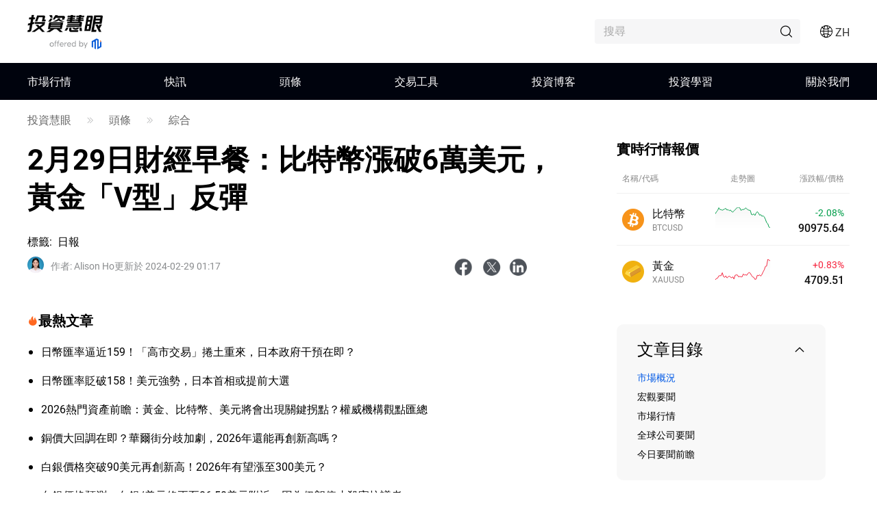

--- FILE ---
content_type: text/html;charset=utf-8
request_url: https://www.mitrade.com/zh/insights/more-analysis/morning-news/20240229A01
body_size: 53441
content:
<!DOCTYPE html><html lang="zh" dir="ltr"><head><meta charSet="utf-8"/><meta name="viewport" content="width=device-width, initial-scale=1, maximum-scale=1, user-scalable=no"/><meta name="theme-color" content="#000000"/><meta name="keywords" content="比特幣，黃金，C3.ai"/><meta name="description" content="比特幣日内漲10%，突破6萬美元；黃金「V型」反彈，C3.ai績後漲13%&gt;&gt;
"/><title>2月29日財經早餐：比特幣漲破6萬美元，黃金「V型」反彈
</title><meta name="og:title" content="2月29日財經早餐：比特幣漲破6萬美元，黃金「V型」反彈
"/><meta name="og:url" content="https://www.mitrade.com/zh/insights/more-analysis/morning-news/20240229A01"/><meta name="og:description" content="比特幣日内漲10%，突破6萬美元；黃金「V型」反彈，C3.ai績後漲13%&gt;&gt;
"/><meta property="og:title" content="2月29日財經早餐：比特幣漲破6萬美元，黃金「V型」反彈
"/><meta property="og:type" content="article"/><meta name="og:image" content="https://tw.mitrade.com/cms_uploads/img/20240105/9f888855028125c178ebf728a6d2554a.jpg"/><meta property="og:image" content="https://tw.mitrade.com/cms_uploads/img/20240105/9f888855028125c178ebf728a6d2554a.jpg"/><meta property="og:url" content="https://www.mitrade.com/zh/insights/more-analysis/morning-news/20240229A01"/><meta property="og:description" content="比特幣日内漲10%，突破6萬美元；黃金「V型」反彈，C3.ai績後漲13%&gt;&gt;
"/><meta property="og:image:width" content="1200"/><meta property="og:image:height" content="630"/><meta property="twitter:card" content="summary_large_image"/><meta name="twitter:card" content="summary_large_image"/><meta property="twitter:image" content="https://tw.mitrade.com/cms_uploads/img/20240105/9f888855028125c178ebf728a6d2554a.jpg"/><meta name="twitter:image" content="https://tw.mitrade.com/cms_uploads/img/20240105/9f888855028125c178ebf728a6d2554a.jpg"/><meta property="twitter:title" content="2月29日財經早餐：比特幣漲破6萬  美元，黃金「V型」反彈
"/><meta name="twitter:title" content="2月29日財經早餐：比特幣漲破6萬美元，黃金「V型」反彈
"/><meta property="twitter:url" content="https://www.mitrade.com/zh/insights/more-analysis/morning-news/20240229A01"/><meta name="twitter:url" content="https://www.mitrade.com/zh/insights/more-analysis/morning-news/20240229A01"/><meta property="twitter:description" content="比特幣日内漲10%，突破6萬美元；黃金「V型」反彈，C3.ai績後漲13%&gt;&gt;
"/><meta name="twitter:description" content="比特幣日内漲10%，突破6萬美元；黃金「V型」反彈，C3.ai績後漲13%&gt;&gt;
"/><script type="application/ld+json">{ "@context": "https://schema.org", "@type": "NewsArticle", "headline":"2月29日財經早餐：比特幣漲破6萬美元，黃金「V型」反彈 ", "image":"https://tw.mitrade.com/cms_uploads/img/20240105/9f888855028125c178ebf728a6d2554a.jpg", "author":{ "@type":"Person", "description":"本名何深恩，MITRADE財經編輯，金融學專業出身。擁有5年以上的交易經驗，專注於從微觀經濟觀點和基本面分析的角度，對股票、基金、指數等金融工具進行深入研究。", "name":"Alison Ho" ,"url":"https://www.mitrade.com/zh/insights/profile/alison-ho" }, "mainEntityOfPage":{ "@type":"WebPage", "@id":"https://www.mitrade.com/zh/insights/more-analysis/morning-news/20240229A01" }, "url":"https://www.mitrade.com/zh/insights/more-analysis/morning-news/20240229A01", "description":"比特幣日内漲10%，突破6萬美元；黃金「V型」反彈，C3.ai績後漲13%>> ", "keywords":"比特幣，黃金，C3.ai", "isAccessibleForFree":true, "publisher":{ "@type":"Organization", "name":"投資慧眼", "logo":{ "@type":"ImageObject", "url":"https://www.mitrade.com/insights/image/logo/logo_top_zh.png" } }, "datePublished":"2024-02-29T01:17:17Z" ,"dateModified":"2024-02-29T01:17:17Z" }</script><meta name="twitter:card" content="summary"/><meta name="twitter:url" content="https://www.mitrade.com/zh/insights/more-analysis/morning-news/20240229A01"/><meta name="twitter:title" content="2月29日財經早餐：比特幣漲破6萬美元，黃金「V型」反彈
"/><meta name="twitter:description" content="比特幣日内漲10%，突破6萬美元；黃金「V型」反彈，C3.ai績後漲13%&gt;&gt;
"/><meta content="always" name="referrer"/><link rel="canonical" href="https://www.mitrade.com/zh/insights/more-analysis/morning-news/20240229A01"/><link rel="dns-prefetch" href="//at.alicdn.com"/><link rel="dns-prefetch" href="//www.mitrade.com"/><link rel="dns-prefetch" href="https://use.typekit.net"/><link rel="dns-prefetch" href="https://resource.mistorebox.com"/><link rel="dns-prefetch" href="https://www.googletagmanager.com"/><link rel="stylesheet" type="text/css" href="https://resource.mistorebox.com/operation/seo-admin-pubilc/css/ad_component_style.css?gId=1768546769234"/><script async="" src="/insights/google-gtm.js?gId=1768546769234"></script><link rel="preload" as="style" href="https://at.alicdn.com/t/c/font_2904588_g0dhade29y.css"/><link rel="stylesheet" type="text/css" href="https://at.alicdn.com/t/c/font_2904588_g0dhade29y.css"/><link rel="stylesheet" type="text/css" href="https://resource.mistorebox.com/operation/seo-admin-pubilc/css/ad_component_style.css?gId=1768546769234"/><link rel="stylesheet" type="text/css" href="https://resource.mistorebox.com/operation/seo-admin-pubilc/css/common.css?gId=1768546769234"/><link rel="shortcut icon" href="https://resource.mistorebox.com/operation/common/images/favicon.png?gId=1768546769234"/><link rel="stylesheet" href="/client/ssr-web-seo-portal/Page.4abf0c40.chunk.css"/><link rel="stylesheet" href="/client/ssr-web-seo-portal/566823422752297.598a5ce8.chunk.css"/><link rel="stylesheet" href="/client/ssr-web-seo-portal/6216685875464149.d70856d9.chunk.css"/><link rel="stylesheet" href="/client/ssr-web-seo-portal/4371003796408593.ac4a5797.chunk.css"/><link rel="stylesheet" href="/client/ssr-web-seo-portal/category-goods-id.7d05d803.chunk.css"/><link href="/client/ssr-web-seo-portal/runtime~Page.238bf018.js" as="script" rel="preload"/><link href="/client/ssr-web-seo-portal/vendor.0fc4045c.chunk.js" as="script" rel="preload"/><link href="/client/ssr-web-seo-portal/Page.ca6117ea.chunk.js" as="script" rel="preload"/><link href="/client/ssr-web-seo-portal/566823422752297.e10480f8.chunk.js" as="script" rel="preload"/><link href="/client/ssr-web-seo-portal/6216685875464149.6b1a34a7.chunk.js" as="script" rel="preload"/><link href="/client/ssr-web-seo-portal/4371003796408593.5a72a094.chunk.js" as="script" rel="preload"/><script>window.__MT_INSIGHTS_ARTICLE_TYPE__="news";</script></head><body><script>let global = globalThis;</script><div id="app"><header class="page-header__navTop__PBaW6" id="navTop"><div class="page-header__navTopBox__Qzfsp"><div class="header-logo__logoWrapper__Z5JtL"><a href="/zh/insights"><img src="/insights/image/logo/logo_top_zh.png?time=1768546769234" alt="Mitrade Logo"/></a></div><div class="page-header__toolListBox__dB4Hj"><div id="headerSearch" class="page-header__headerSearchBox__jm+9G "><div class="search__searchWrapper__IRjkJ undefined"><input placeholder="搜尋" type="text" value=""/><i class="iconfont icon-top_search search__innerIcon__8lKhh"></i></div></div><div class="page-header__searchIconToggleBox__gKlGi" style="visibility:visible"><div class="header-menu-Icon__toolList__EZ+9c"><div class="header-menu-Icon__pcIcon__QPQfi"><i class="iconfont icon-top_menu_language"></i><span class="header-menu-Icon__langText__CEVvG">ZH</span><ul class="header-menu-Icon__langMenu__ckAtw"><li><a href="/insights" class="">English</a></li><li><a href="/zh/insights" class="header-menu-Icon__currentLang__CYBw2">繁體中文</a></li><li><a href="/th/insights" class="">ไทย</a></li><li><a href="https://www.traderins.com" class="">Tiếng việt</a></li><li><a href="/cn/insights" class="">简体中文</a></li><li><a href="/es/articulo" class="">Español</a></li><li><a href="/pt/insights" class="">Português</a></li><li><a href="/de/insights" class="">Deutsch</a></li><li><a href="/kr/insights" class="">한국어</a></li><li><a href="/au/insights" class="">English(Australia)</a></li><li><a href="/ar/insights" class="">العربية</a></li></ul></div><div class="header-menu-Icon__mobileMenuIcon__ONDqN"><i class="iconfont icon-top_search"></i><i class="iconfont icon-top_menu_language"></i><i class="iconfont icon-top_menu"></i></div><ul class="header-menu-Icon__langMenu__ckAtw header-menu-Icon__hide__nZaPz" style="top:54px"><li><a href="/insights" class="">English</a></li><li><a href="/zh/insights" class="header-menu-Icon__currentLang__CYBw2">繁體中文</a></li><li><a href="/th/insights" class="">ไทย</a></li><li><a href="https://www.traderins.com" class="">Tiếng việt</a></li><li><a href="/cn/insights" class="">简体中文</a></li><li><a href="/es/articulo" class="">Español</a></li><li><a href="/pt/insights" class="">Português</a></li><li><a href="/de/insights" class="">Deutsch</a></li><li><a href="/kr/insights" class="">한국어</a></li><li><a href="/au/insights" class="">English(Australia)</a></li><li><a href="/ar/insights" class="">العربية</a></li></ul><div class="header-menu-Icon__mobileMenuMask__Z8w3+ header-menu-Icon__hide__nZaPz" style="top:54px"><ul class="header-menu-Icon__mobileMenu__HFlIU" style="top:54px"><li class="header-menu-Icon__mobileMenuItem__YKeq2"><div class="header-menu-Icon__itemTop__Nv5so">市場行情</div><div class="header-menu-Icon__submenuWrap__DoA8I"><div class="header-menu-Icon__submenuBox__TQjp9"><a href="/zh/insights/markets" class="header-menu-Icon__submenu__2jfaY">熱門</a><a href="/zh/insights/markets/forex" class="header-menu-Icon__submenu__2jfaY">外匯</a><a href="/zh/insights/markets/commodities" class="header-menu-Icon__submenu__2jfaY">商品</a><a href="/zh/insights/markets/shares" class="header-menu-Icon__submenu__2jfaY">股票</a><a href="/zh/insights/markets/indices" class="header-menu-Icon__submenu__2jfaY">指數</a><a href="/zh/insights/markets/crypto" class="header-menu-Icon__submenu__2jfaY">加密貨幣</a><a href="/zh/insights/markets/etfs" class="header-menu-Icon__submenu__2jfaY">ETFs</a><a href="/zh/insights/markets/bonds" class="header-menu-Icon__submenu__2jfaY">債券</a></div></div></li><li class="header-menu-Icon__mobileMenuItem__YKeq2"><div class="header-menu-Icon__itemTop__Nv5so">快訊</div><div class="header-menu-Icon__submenuWrap__DoA8I"><div class="header-menu-Icon__submenuBox__TQjp9"><a href="/zh/insights/news/live-news?category=" class="header-menu-Icon__submenu__2jfaY">全部</a><a href="/zh/insights/news/live-news?category=1" class="header-menu-Icon__submenu__2jfaY">外匯</a><a href="/zh/insights/news/live-news?category=2" class="header-menu-Icon__submenu__2jfaY">商品</a><a href="/zh/insights/news/live-news?category=8" class="header-menu-Icon__submenu__2jfaY">股票</a><a href="/zh/insights/news/live-news?category=4" class="header-menu-Icon__submenu__2jfaY">指數</a><a href="/zh/insights/news/live-news?category=3" class="header-menu-Icon__submenu__2jfaY">加密貨幣</a><a href="/zh/insights/news/live-news?category=5" class="header-menu-Icon__submenu__2jfaY">技術分析</a><a href="/zh/insights/news/live-news?category=6" class="header-menu-Icon__submenu__2jfaY">財經指標</a></div></div></li><li class="header-menu-Icon__mobileMenuItem__YKeq2"><div class="header-menu-Icon__itemTop__Nv5so">頭條</div><div class="header-menu-Icon__submenuWrap__DoA8I"><div class="header-menu-Icon__submenuBox__TQjp9"><a href="/zh/insights/news/analysis" class="header-menu-Icon__submenu__2jfaY">全部</a><a href="/zh/insights/news/more-analysis" class="header-menu-Icon__submenu__2jfaY">綜合</a><a href="/zh/insights/news/shares-analysis" class="header-menu-Icon__submenu__2jfaY">股票</a><a href="/zh/insights/news/forex-analysis" class="header-menu-Icon__submenu__2jfaY">外匯</a><a href="/zh/insights/news/commodity-analysis" class="header-menu-Icon__submenu__2jfaY">商品</a><a href="/zh/insights/news/crypto-analysis" class="header-menu-Icon__submenu__2jfaY">加密貨幣</a><a href="/zh/insights/popular-news/hot" class="header-menu-Icon__submenu__2jfaY">熱點專題</a></div></div></li><li class="header-menu-Icon__mobileMenuItem__YKeq2"><div class="header-menu-Icon__itemTop__Nv5so">交易工具</div><div class="header-menu-Icon__submenuWrap__DoA8I"><div class="header-menu-Icon__submenuBox__TQjp9"><a href="/zh/insights/economic-calendar" class="header-menu-Icon__submenu__2jfaY">財經日曆</a><a href="/zh/insights/trading-strategy" class="header-menu-Icon__submenu__2jfaY">交易策略</a></div></div></li><li class="header-menu-Icon__mobileMenuItem__YKeq2"><div class="header-menu-Icon__itemTop__Nv5so">投資博客</div><div class="header-menu-Icon__submenuWrap__DoA8I"><div class="header-menu-Icon__submenuBox__TQjp9"><a href="/zh/insights/blog" class="header-menu-Icon__submenu__2jfaY">全部</a><a href="/zh/insights/commodities" class="header-menu-Icon__submenu__2jfaY">商品</a><a href="/zh/insights/forex" class="header-menu-Icon__submenu__2jfaY">外匯</a><a href="/zh/insights/shares" class="header-menu-Icon__submenu__2jfaY">股票</a><a href="/zh/insights/indices" class="header-menu-Icon__submenu__2jfaY">指數</a><a href="/zh/insights/crypto" class="header-menu-Icon__submenu__2jfaY">加密貨幣</a><a href="/zh/insights/others" class="header-menu-Icon__submenu__2jfaY">更多</a></div></div></li><li class="header-menu-Icon__mobileMenuItem__YKeq2"><div class="header-menu-Icon__itemTop__Nv5so">投資學習</div><div class="header-menu-Icon__submenuWrap__DoA8I"><div class="header-menu-Icon__submenuBox__TQjp9"><a href="/zh/insights/education" class="header-menu-Icon__submenu__2jfaY">投資課堂</a></div></div></li><li class="header-menu-Icon__mobileMenuItem__YKeq2"><div class="header-menu-Icon__itemTop__Nv5so">關於我們</div><div class="header-menu-Icon__submenuWrap__DoA8I"><div class="header-menu-Icon__submenuBox__TQjp9"><a href="/zh/insights/expert-team" class="header-menu-Icon__submenu__2jfaY">專家團 隊</a><a href="/zh/insights/editorial-policy" class="header-menu-Icon__submenu__2jfaY">編輯政策</a></div></div></li></ul></div></div></div></div></div></header><div id="navigation-content" class="header-navigation__mainHeaderWrap__O-hXd"><div class="header-navigation__navigationBox__4qdBy"><ul class="header-navigation__navigation__VSooR"><li class="header-navigation__navigationItem__DheH3 "><a href="/zh/insights/markets" class="">市場行情</a></li><li class="header-navigation__navigationItem__DheH3 "><a href="/zh/insights/news/live-news" class="">快訊</a></li><li class="header-navigation__navigationItem__DheH3 "><a href="/zh/insights/news/analysis" class="">頭條</a></li><li class="header-navigation__navigationItem__DheH3 "><a href="/zh/insights/economic-calendar" class="">交易工具</a></li><li class="header-navigation__navigationItem__DheH3 "><a href="/zh/insights/blog" class="">投資博客</a></li><li class="header-navigation__navigationItem__DheH3 "><a href="/zh/insights/education" class="">投資學習</a></li><li class="header-navigation__navigationItem__DheH3 "><a href="/zh/insights/expert-team" class="">關於我們</a></li></ul><div class="header-navigation__dropMenu__mi6OU"><div class="header-navigation__navigationSonWrap__7cf0l"><ul class="header-navigation__navigationSon__ajUXu"></ul><div class="header-navigation__navigationSonContent__MAkw5"><div class="header-navigation__hide__vRmYp"><div class="header-quotations-card__container__cwNSY"><div class="header-quotations-card__quotesCardBox__DK2aa"><a class="header-quotations-card__quotesCardItem__0l3tC" href="https://www.mitrade.com/zh/insights/markets/crypto/TRUMPUSD"><div class="quote-card__quoteCard__Biunp quote-card__small__jXjcw"><div><span class="quote-card__quoteName__k8hIy keep-ltr">川普幣</span><span class="quote-card__mobileShow__V-h-7">4.94</span><div class="quote-card__rowBuyPrice__lbSgg"><span class="undefined keep-ltr"> <!-- -->0.00%</span></div></div><div><span>4.94</span><span><div style="width:88px;height:30px"></div></span></div></div></a><a class="header-quotations-card__quotesCardItem__0l3tC" href="https://www.mitrade.com/zh/insights/markets/commodities/XAUUSD"><div class="quote-card__quoteCard__Biunp quote-card__small__jXjcw"><div><span class="quote-card__quoteName__k8hIy keep-ltr">黃金</span><span class="quote-card__mobileShow__V-h-7">4709.51</span><div class="quote-card__rowBuyPrice__lbSgg"><span class="quote-card__up__nZPyQ keep-ltr"> <!-- -->+0.83%</span></div></div><div><span>4709.51</span><span><div style="width:88px;height:30px"></div></span></div></div></a><a class="header-quotations-card__quotesCardItem__0l3tC" href="https://www.mitrade.com/zh/insights/markets/forex/EURUSD"><div class="quote-card__quoteCard__Biunp quote-card__small__jXjcw"><div><span class="quote-card__quoteName__k8hIy keep-ltr">歐元/美元</span><span class="quote-card__mobileShow__V-h-7">1.16665</span><div class="quote-card__rowBuyPrice__lbSgg"><span class="quote-card__up__nZPyQ keep-ltr"> <!-- -->+0.19%</span></div></div><div><span>1.16665</span><span><div style="width:88px;height:30px"></div></span></div></div></a><a class="header-quotations-card__quotesCardItem__0l3tC" href="https://www.mitrade.com/zh/insights/markets/commodities/USOIL"><div class="quote-card__quoteCard__Biunp quote-card__small__jXjcw"><div><span class="quote-card__quoteName__k8hIy keep-ltr">美國原油</span><span class="quote-card__mobileShow__V-h-7">59.157</span><div class="quote-card__rowBuyPrice__lbSgg"><span class="quote-card__down__LxKDI keep-ltr"> <!-- -->-0.34%</span></div></div><div><span>59.157</span><span><div style="width:88px;height:30px"></div></span></div></div></a><a class="header-quotations-card__quotesCardItem__0l3tC" href="https://www.mitrade.com/zh/insights/markets/forex/USDJPY"><div class="quote-card__quoteCard__Biunp quote-card__small__jXjcw"><div><span class="quote-card__quoteName__k8hIy keep-ltr">美元/日元</span><span class="quote-card__mobileShow__V-h-7">158.423</span><div class="quote-card__rowBuyPrice__lbSgg"><span class="quote-card__up__nZPyQ keep-ltr"> <!-- -->+0.22%</span></div></div><div><span>158.423</span><span><div style="width:88px;height:30px"></div></span></div></div></a><a class="header-quotations-card__quotesCardItem__0l3tC" href="https://www.mitrade.com/zh/insights/markets/indices/NAS100"><div class="quote-card__quoteCard__Biunp quote-card__small__jXjcw"><div><span class="quote-card__quoteName__k8hIy keep-ltr">美國科技股100指數</span><span class="quote-card__mobileShow__V-h-7">25166.3</span><div class="quote-card__rowBuyPrice__lbSgg"><span class="quote-card__down__LxKDI keep-ltr"> <!-- -->-0.27%</span></div></div><div><span>25166.3</span><span><div style="width:88px;height:30px"></div></span></div></div></a><a class="header-quotations-card__quotesCardItem__0l3tC" href="https://www.mitrade.com/zh/insights/markets/forex/AUDUSD"><div class="quote-card__quoteCard__Biunp quote-card__small__jXjcw"><div><span class="quote-card__quoteName__k8hIy keep-ltr">澳元/美元</span><span class="quote-card__mobileShow__V-h-7">0.67306</span><div class="quote-card__rowBuyPrice__lbSgg"><span class="quote-card__up__nZPyQ keep-ltr"> <!-- -->+0.25%</span></div></div><div><span>0.67306</span><span><div style="width:88px;height:30px"></div></span></div></div></a><a class="header-quotations-card__quotesCardItem__0l3tC" href="https://www.mitrade.com/zh/insights/markets/commodities/UKOIL"><div class="quote-card__quoteCard__Biunp quote-card__small__jXjcw"><div><span class="quote-card__quoteName__k8hIy keep-ltr">布倫特原油</span><span class="quote-card__mobileShow__V-h-7">63.23</span><div class="quote-card__rowBuyPrice__lbSgg"><span class="quote-card__down__LxKDI keep-ltr"> <!-- -->-0.46%</span></div></div><div><span>63.23</span><span><div style="width:88px;height:30px"></div></span></div></div></a><a class="header-quotations-card__quotesCardItem__0l3tC" href="https://www.mitrade.com/zh/insights/markets/crypto/BTCUSD"><div class="quote-card__quoteCard__Biunp quote-card__small__jXjcw"><div><span class="quote-card__quoteName__k8hIy keep-ltr">比 特幣</span><span class="quote-card__mobileShow__V-h-7">90975.64</span><div class="quote-card__rowBuyPrice__lbSgg"><span class="quote-card__down__LxKDI keep-ltr"> <!-- -->-2.08%</span></div></div><div><span>90975.64</span><span><div style="width:88px;height:30px"></div></span></div></div></a></div></div></div><div class="header-navigation__hide__vRmYp"><div class="header-navigation__show__aBPUD"><h3 class="articleCard__titleBox__pDWAX">近期快訊熱門文章</h3><div class="articleCard__articleBox__ATEsr"><div class="articleCard__articleWrap__95PLf"><a href="https://www.mitrade.com/zh/insights/news/live-news/article-1-1407737-20260120" class="articleCard__articleItem__8vzEl"><span class="" style="display:inline-block"></span><div><div class="articleCard__title__Jnk+V">美元/加元價格預測：在20日指數移動平均線附近找到臨時支撐</div><div class="articleCard__time__RctRN">1768890126</div></div></a><a href="https://www.mitrade.com/zh/insights/news/live-news/article-2-1407715-20260120" class="articleCard__articleItem__8vzEl"><span class="" style="display:inline-block"></span><div><div class="articleCard__title__Jnk+V">WTI 價格跌破 59.50 美元，因伊朗緊張局勢緩解以及美歐貿易戰擔憂加劇</div><div class="articleCard__time__RctRN">1768889456</div></div></a><a href="https://www.mitrade.com/zh/insights/news/live-news/article-2-1407702-20260120" class="articleCard__articleItem__8vzEl"><span class="" style="display:inline-block"></span><div><div class="articleCard__title__Jnk+V">重磅突發！特朗普威脅對這些法國商品徵200%關稅 金價應聲大漲突破4700</div><div class="articleCard__time__RctRN">1768887406</div></div></a></div></div></div><div class="header-navigation__hide__vRmYp"><h3 class="articleCard__titleBox__pDWAX">近期快訊熱門文章</h3><div class="articleCard__articleBox__ATEsr"><div class="articleCard__articleWrap__95PLf"><a href="https://www.mitrade.com/zh/insights/news/live-news/article-1-1407737-20260120" class="articleCard__articleItem__8vzEl"><span class="" style="display:inline-block"></span><div><div class="articleCard__title__Jnk+V">美元/加元價格預測：在20日指數移動平均線附近找到臨時支撐</div><div class="articleCard__time__RctRN">1768890126</div></div></a><a href="https://www.mitrade.com/zh/insights/news/live-news/article-1-1407647-20260120" class="articleCard__articleItem__8vzEl"><span class="" style="display:inline-block"></span><div><div class="articleCard__title__Jnk+V">美元/印度盧比因印度進口商對美元的持續需求重返歷史高位</div><div class="articleCard__time__RctRN">1768887158</div></div></a><a href="https://www.mitrade.com/zh/insights/news/live-news/article-1-1407646-20260120" class="articleCard__articleItem__8vzEl"><span class="" style="display:inline-block"></span><div><div class="articleCard__title__Jnk+V">英鎊/日元在英國就業數據公布前小幅上漲至212.40附近</div><div class="articleCard__time__RctRN">1768886958</div></div></a></div></div></div><div class="header-navigation__hide__vRmYp"><h3 class="articleCard__titleBox__pDWAX">近期快訊熱門文章</h3><div class="articleCard__articleBox__ATEsr"><div class="articleCard__articleWrap__95PLf"><a href="https://www.mitrade.com/zh/insights/news/live-news/article-2-1407715-20260120" class="articleCard__articleItem__8vzEl"><span class="" style="display:inline-block"></span><div><div class="articleCard__title__Jnk+V">WTI 價格跌破 59.50 美元，因伊朗緊張局勢緩解以及美歐貿易戰擔憂加劇</div><div class="articleCard__time__RctRN">1768889456</div></div></a><a href="https://www.mitrade.com/zh/insights/news/live-news/article-2-1407702-20260120" class="articleCard__articleItem__8vzEl"><span class="" style="display:inline-block"></span><div><div class="articleCard__title__Jnk+V">重磅突發！特朗普威脅對這些法國商品徵200%關稅 金價應聲大漲突破4700</div><div class="articleCard__time__RctRN">1768887406</div></div></a><a href="https://www.mitrade.com/zh/insights/news/live-news/article-2-1407545-20260120" class="articleCard__articleItem__8vzEl"><span class="" style="display:inline-block"></span><div><div class="articleCard__title__Jnk+V">印度黃金價格今日：根據FXStreet數據，黃金上漲</div><div class="articleCard__time__RctRN">1768883795</div></div></a></div></div></div><div class="header-navigation__hide__vRmYp"><h3 class="articleCard__titleBox__pDWAX">近期快訊熱門文章</h3><div class="articleCard__articleBox__ATEsr"><div class="articleCard__articleWrap__95PLf"><a href="https://www.mitrade.com/zh/insights/news/live-news/article-8-1407634-20260120" class="articleCard__articleItem__8vzEl"><span class="" style="display:inline-block"></span><div><div class="articleCard__title__Jnk+V">【百強透視】擬收購DFS港澳業務！中國中免「A+H」聯袂大漲！</div><div class="articleCard__time__RctRN">1768886282</div></div></a><a href="https://www.mitrade.com/zh/insights/news/live-news/article-8-1407453-20260120" class="articleCard__articleItem__8vzEl"><span class="" style="display:inline-block"></span><div><div class="articleCard__title__Jnk+V">從關稅威脅到市場衝擊：特朗普格陵蘭計劃攪動歐美金融格局</div><div class="articleCard__time__RctRN">1768881186</div></div></a><a href="https://www.mitrade.com/zh/insights/news/live-news/article-8-1407388-20260120" class="articleCard__articleItem__8vzEl"><span class="" style="display:inline-block"></span><div><div class="articleCard__title__Jnk+V">【IPO追蹤】引入騰訊、貝萊德等豪華基石，鳴鳴很忙今起招股！</div><div class="articleCard__time__RctRN">1768878287</div></div></a></div></div></div><div class="header-navigation__hide__vRmYp"><h3 class="articleCard__titleBox__pDWAX">近期快訊熱門文章</h3><div class="articleCard__articleBox__ATEsr"><div class="articleCard__articleWrap__95PLf"><a href="https://www.mitrade.com/zh/insights/news/live-news/article-4-1407502-20260120" class="articleCard__articleItem__8vzEl"><span class="" style="display:inline-block"></span><div><div class="articleCard__title__Jnk+V">美元指數跌破99.00，因美歐緊張局勢升級</div><div class="articleCard__time__RctRN">1768882855</div></div></a><a href="https://www.mitrade.com/zh/insights/news/live-news/article-4-1406806-20260120" class="articleCard__articleItem__8vzEl"><span class="" style="display:inline-block"></span><div><div class="articleCard__title__Jnk+V">今日外匯：美元沉睡，特朗普卻未停歇</div><div class="articleCard__time__RctRN">1768848568</div></div></a><a href="https://www.mitrade.com/zh/insights/news/live-news/article-4-1406668-20260120" class="articleCard__articleItem__8vzEl"><span class="" style="display:inline-block"></span><div><div class="articleCard__title__Jnk+V">道瓊斯工業平均指數觸底，貿易戰周期重演</div><div class="articleCard__time__RctRN">1768840817</div></div></a></div></div></div><div class="header-navigation__hide__vRmYp"><h3 class="articleCard__titleBox__pDWAX">近期快訊熱門文章</h3><div class="articleCard__articleBox__ATEsr"><div class="articleCard__articleWrap__95PLf"><a href="https://www.mitrade.com/zh/insights/news/live-news/article-3-1407761-20260120" class="articleCard__articleItem__8vzEl"><span class="" style="display:inline-block"></span><div><div class="articleCard__title__Jnk+V">過去4小時全網爆倉1.60億美元，主爆多單</div><div class="articleCard__time__RctRN">1768890156</div></div></a><a href="https://www.mitrade.com/zh/insights/news/live-news/article-3-1407754-20260120" class="articleCard__articleItem__8vzEl"><span class="" style="display:inline-block"></span><div><div class="articleCard__title__Jnk+V">BTC跌破91000美元</div><div class="articleCard__time__RctRN">1768889900</div></div></a><a href="https://www.mitrade.com/zh/insights/news/live-news/article-3-1407756-20260120" class="articleCard__articleItem__8vzEl"><span class="" style="display:inline-block"></span><div><div class="articleCard__title__Jnk+V">美國10年期國債收益率升至4.267%，創去年9月初以來最高水平</div><div class="articleCard__time__RctRN">1768889893</div></div></a></div></div></div><div class="header-navigation__hide__vRmYp"><h3 class="articleCard__titleBox__pDWAX">近期快訊熱門文章</h3><div class="articleCard__articleBox__ATEsr"><div class="articleCard__articleWrap__95PLf"><a href="https://www.mitrade.com/zh/insights/news/live-news/article-5-1405526-20260119" class="articleCard__articleItem__8vzEl"><span class="" style="display:inline-block"></span><div><div class="articleCard__title__Jnk+V">美元指數價格預測：測試99.00附近的九日EMA支撐</div><div class="articleCard__time__RctRN">1768814340</div></div></a><a href="https://www.mitrade.com/zh/insights/news/live-news/article-5-1401415-20260116" class="articleCard__articleItem__8vzEl"><span class="" style="display:inline-block"></span><div><div class="articleCard__title__Jnk+V">歐元/美元：在預期穩定之前可能會下跌至1.1585 – 大華銀行集團</div><div class="articleCard__time__RctRN">1768556539</div></div></a><a href="https://www.mitrade.com/zh/insights/news/live-news/article-5-1398032-20260115" class="articleCard__articleItem__8vzEl"><span class="" style="display:inline-block"></span><div><div class="articleCard__title__Jnk+V">歐元/美元：可能在1.1625和1.1660之間波動 – 大華銀行</div><div class="articleCard__time__RctRN">1768467235</div></div></a></div></div></div><div class="header-navigation__hide__vRmYp"><h3 class="articleCard__titleBox__pDWAX">近期快訊熱門文章</h3><div class="articleCard__articleBox__ATEsr"><div class="articleCard__articleWrap__95PLf"><a href="https://www.mitrade.com/zh/insights/news/live-news/article-6-1407609-20260120" class="articleCard__articleItem__8vzEl"><span class="" style="display:inline-block"></span><div><div class="articleCard__title__Jnk+V">美國總統唐納德·特朗普：我們將在達沃斯談論格林蘭</div><div class="articleCard__time__RctRN">1768885853</div></div></a><a href="https://www.mitrade.com/zh/insights/news/live-news/article-6-1407192-20260120" class="articleCard__articleItem__8vzEl"><span class="" style="display:inline-block"></span><div><div class="articleCard__title__Jnk+V">中國人民銀行在一月份維持貸款市場報價利率不變</div><div class="articleCard__time__RctRN">1768871179</div></div></a><a href="https://www.mitrade.com/zh/insights/news/live-news/article-6-1406562-20260119" class="articleCard__articleItem__8vzEl"><span class="" style="display:inline-block"></span><div><div class="articleCard__title__Jnk+V">加拿大央行商業前景調查顯示市場情緒依然低迷，但衰退擔憂持續減弱</div><div class="articleCard__time__RctRN">1768837680</div></div></a></div></div></div></div><div class="header-navigation__hide__vRmYp"><div class="header-navigation__show__aBPUD"><h3 class="articleCard__titleBox__pDWAX">近期頭條熱門文章</h3><div class="articleCard__articleBox__ATEsr"><div class="articleCard__articleWrap__95PLf"><a class="articleCard__articleItem__8vzEl" href="https://www.mitrade.com/zh/insights/commodity-analysis/xau/20260120B02"><span class="" style="display:inline-block"></span><div><div class="articleCard__title__Jnk+V">200%！川普對歐關稅再升級，黃金突破4700、美元/瑞郎續跌</div><div class="articleCard__time__RctRN">1768889675</div></div></a><a class="articleCard__articleItem__8vzEl" href="https://www.mitrade.com/zh/insights/forex-analysis/usd/usdollar-gen-260120"><span class="" style="display:inline-block"></span><div><div class="articleCard__title__Jnk+V">美元匯率2026開年承壓：地緣政治重燃「賣出美國」交易，美元指數跌至週低</div><div class="articleCard__time__RctRN">1768877632</div></div></a><a class="articleCard__articleItem__8vzEl" href="https://www.mitrade.com/zh/insights/more-analysis/morning-news/20260120B01"><span class="" style="display:inline-block"></span><div><div class="articleCard__title__Jnk+V">1月20日財經早餐：格陵蘭危機升級、美元險失99，美股指期貨、歐股全線下跌、金銀創新高！</div><div class="articleCard__time__RctRN">1768868632</div></div></a></div></div></div><div class="header-navigation__hide__vRmYp"><h3 class="articleCard__titleBox__pDWAX">近期頭條熱門文章</h3><div class="articleCard__articleBox__ATEsr"><div class="articleCard__articleWrap__95PLf"><a class="articleCard__articleItem__8vzEl" href="https://www.mitrade.com/zh/insights/more-analysis/morning-news/20260120B01"><span class="" style="display:inline-block"></span><div><div class="articleCard__title__Jnk+V">1月20日財經早餐：格陵蘭危機升級、美元險失99，美股指期貨、歐股全線下跌、金銀創新高！</div><div class="articleCard__time__RctRN">1768868632</div></div></a><a class="articleCard__articleItem__8vzEl" href="https://www.mitrade.com/zh/insights/more-analysis/points/20260119A03"><span class="" style="display:inline-block"></span><div><div class="articleCard__title__Jnk+V">【今日市場前瞻】川普再出關稅大招，黃金白銀創新高！日本首相宣佈提前大選
</div><div class="articleCard__time__RctRN">1768817489</div></div></a><a class="articleCard__articleItem__8vzEl" href="https://www.mitrade.com/zh/insights/more-analysis/morning-news/20260119B01"><span class="" style="display:inline-block"></span><div><div class="articleCard__title__Jnk+V">1月19日財經早餐：川普對歐洲8國加徵關稅！10年美債息率四個半月新高，美股全線走弱</div><div class="articleCard__time__RctRN">1768781724</div></div></a></div></div></div><div class="header-navigation__hide__vRmYp"><h3 class="articleCard__titleBox__pDWAX">近期頭條熱門文章</h3><div class="articleCard__articleBox__ATEsr"><div class="articleCard__articleWrap__95PLf"><a class="articleCard__articleItem__8vzEl" href="https://www.mitrade.com/zh/insights/shares-analysis/more/2408-gen-20260119"><span class="" style="display:inline-block"></span><div><div class="articleCard__title__Jnk+V">南亞科法說會釋利多：Q4獲利創高、資本支出增至500億！今日股價強攻漲停後市將如何?</div><div class="articleCard__time__RctRN">1768815158</div></div></a><a class="articleCard__articleItem__8vzEl" href="https://www.mitrade.com/zh/insights/shares-analysis/more/3711-gen-20260116"><span class="" style="display:inline-block"></span><div><div class="articleCard__title__Jnk+V">台積電財報推升資本支出與需求預期，日月光（3711）股價受激勵站穩300元</div><div class="articleCard__time__RctRN">1768552655</div></div></a><a class="articleCard__articleItem__8vzEl" href="https://www.mitrade.com/zh/insights/shares-analysis/more/20260106B04"><span class="" style="display:inline-block"></span><div><div class="articleCard__title__Jnk+V">納斯達克100指數：三大懸念制約美股上行，後市節奏如何把握？</div><div class="articleCard__time__RctRN">1768551756</div></div></a></div></div></div><div class="header-navigation__hide__vRmYp"><h3 class="articleCard__titleBox__pDWAX">近期頭條熱門文章</h3><div class="articleCard__articleBox__ATEsr"><div class="articleCard__articleWrap__95PLf"><a class="articleCard__articleItem__8vzEl" href="https://www.mitrade.com/zh/insights/forex-analysis/usd/usdollar-gen-260120"><span class="" style="display:inline-block"></span><div><div class="articleCard__title__Jnk+V">美元匯率2026開年承壓：地緣政治重燃「賣出美國」交易，美元指數跌至週低</div><div class="articleCard__time__RctRN">1768877632</div></div></a><a class="articleCard__articleItem__8vzEl" href="https://www.mitrade.com/zh/insights/forex-analysis/weekly/20260119A02"><span class="" style="display:inline-block"></span><div><div class="articleCard__title__Jnk+V">日本央行利率決議來襲！歐美關稅戰一觸即發？【外匯週報】</div><div class="articleCard__time__RctRN">1768814305</div></div></a><a class="articleCard__articleItem__8vzEl" href="https://www.mitrade.com/zh/insights/forex-analysis/more/20260109B04"><span class="" style="display:inline-block"></span><div><div class="articleCard__title__Jnk+V">10年期日債殖利率創27年來最高！美元/日元不漲反  跌預示「變盤」臨近？</div><div class="articleCard__time__RctRN">1768811616</div></div></a></div></div></div><div class="header-navigation__hide__vRmYp"><h3 class="articleCard__titleBox__pDWAX">近期頭條熱門文章</h3><div class="articleCard__articleBox__ATEsr"><div class="articleCard__articleWrap__95PLf"><a class="articleCard__articleItem__8vzEl" href="https://www.mitrade.com/zh/insights/commodity-analysis/xau/20260120B02"><span class="" style="display:inline-block"></span><div><div class="articleCard__title__Jnk+V">200%！川普對歐關稅再升級，黃金突破4700、美元/瑞郎續跌</div><div class="articleCard__time__RctRN">1768889675</div></div></a><a class="articleCard__articleItem__8vzEl" href="https://www.mitrade.com/zh/insights/commodity-analysis/xau/fx168-XAUUSDXAGUSD-202601190909"><span class="" style="display:inline-block"></span><div><div class="articleCard__title__Jnk+V">開盤勁爆行情！特朗普週末突發重磅關稅聲明 金價驚人暴漲94美元、銀價狂飆逾4%</div><div class="articleCard__time__RctRN">1768804026</div></div></a><a class="articleCard__articleItem__8vzEl" href="https://www.mitrade.com/zh/insights/commodity-analysis/xau/20260119A01"><span class="" style="display:inline-block"></span><div><div class="articleCard__title__Jnk+V">黃金衝向4700美元！川普再放關稅大招，第一季突破5000美元有望？</div><div class="articleCard__time__RctRN">1768803654</div></div></a></div></div></div><div class="header-navigation__hide__vRmYp"><h3 class="articleCard__titleBox__pDWAX">近期頭條熱門文章</h3><div class="articleCard__articleBox__ATEsr"><div class="articleCard__articleWrap__95PLf"><a class="articleCard__articleItem__8vzEl" href="https://www.mitrade.com/zh/insights/crypto-analysis/btc/fx168-BTCUSDETHUSD-202601191843"><span class="" style="display:inline-block"></span><div><div class="articleCard__title__Jnk+V">【比特日報】特朗普威脅對歐洲八國徵稅！比特幣急跌失守9.3萬，黃金白銀瘋漲至新高</div><div class="articleCard__time__RctRN">1768819428</div></div></a><a class="articleCard__articleItem__8vzEl" href="https://www.mitrade.com/zh/insights/crypto-analysis/btc/20260115B02"><span class="" style="display:inline-block"></span><div><div class="articleCard__title__Jnk+V">近7億空頭頭寸被清算！比特幣反彈逼近10萬關口、以太坊觸及3400</div><div class="articleCard__time__RctRN">1768446015</div></div></a><a class="articleCard__articleItem__8vzEl" href="https://www.mitrade.com/zh/insights/crypto-analysis/btc/tradingkey-BTCUSD-202601121821"><span class="" style="display:inline-block"></span><div><div class="articleCard__title__Jnk+V">委內瑞拉石油出口狂用USDT，比特幣龍頭地位岌岌可危？</div><div class="articleCard__time__RctRN">1768213331</div></div></a></div></div></div><div class="header-navigation__hide__vRmYp"><h3 class="articleCard__titleBox__pDWAX">近期頭條熱門文章</h3><div class="articleCard__articleBox__ATEsr"><div class="articleCard__articleWrap__95PLf"><a class="articleCard__articleItem__8vzEl" href="https://www.mitrade.com/zh/insights/more-analysis/bank/20251211A01"><span class="" style="display:inline-block"></span><div><div class="articleCard__title__Jnk+V">聯準會降息並QE！美元指數大跌，黃金、白銀飆漲！</div><div class="articleCard__time__RctRN">1765422477</div></div></a><a class="articleCard__articleItem__8vzEl" href="https://www.mitrade.com/zh/insights/more-analysis/bank/20251205A02"><span class="" style="display:inline-block"></span><div><div class="articleCard__title__Jnk+V">聯準會12月降息來襲：「鷹派」還是「鴿派」？關注2026年點陣圖！</div><div class="articleCard__time__RctRN">1764925110</div></div></a><a class="articleCard__articleItem__8vzEl" href="https://www.mitrade.com/zh/insights/shares-analysis/more/20251023A01"><span class="" style="display:inline-block"></span><div><div class="articleCard__title__Jnk+V">利潤猛降！特斯拉財報後大跌4%，AI故事能否延續？</div><div class="articleCard__time__RctRN">1761190143</div></div></a></div></div></div></div><div class="header-navigation__hide__vRmYp"><div class="header-navigation__show__aBPUD"><span class="" style="display:inline-block"></span></div><div class="header-navigation__hide__vRmYp"><span class="" style="display:inline-block"></span></div></div><div class="header-navigation__hide__vRmYp"><div class="header-navigation__show__aBPUD"><h3 class="articleCard__titleBox__pDWAX">近期部落格熱門文章</h3><div class="articleCard__articleBox__ATEsr"><div class="articleCard__articleWrap__95PLf"><a class="articleCard__articleItem__8vzEl" href="https://www.mitrade.com/zh/insights/shares/us-stock-recommendation/google-share"><span class="" style="display:inline-block"></span><div><div class="articleCard__title__Jnk+V">Google股票可以買嗎？2026年google估值、風險與機會分析</div><div class="articleCard__time__RctRN">1768889059</div></div></a><a class="articleCard__articleItem__8vzEl" href="https://www.mitrade.com/zh/insights/others/investment/how-to-avoid-investment-loss"><span class="" style="display:inline-block"></span><div><div class="articleCard__title__Jnk+V">「割韭菜」在投资中是什麼意思，5個步驟教你避免成為韭菜</div><div class="articleCard__time__RctRN">1768548002</div></div></a><a class="articleCard__articleItem__8vzEl" href="https://www.mitrade.com/zh/insights/forex/forex-trading-platform/forex-broker-bonus"><span class="" style="display:inline-block"></span><div><div class="articleCard__title__Jnk+V">2026最佳外匯經紀商贈金優惠：從信譽良好的外匯平台獲得贈金、現金回饋</div><div class="articleCard__time__RctRN">1768545916</div></div></a></div></div></div><div class="header-navigation__hide__vRmYp"><h3 class="articleCard__titleBox__pDWAX">近期部落格熱門文章</h3><div class="articleCard__articleBox__ATEsr"><div class="articleCard__articleWrap__95PLf"><a class="articleCard__articleItem__8vzEl" href="https://www.mitrade.com/zh/insights/commodities/invest-in-gold/silver-etf"><span class="" style="display:inline-block"></span><div><div class="articleCard__title__Jnk+V">銀價又破新高！白銀ETF怎麽買？行情暴漲下台灣投資人如何進場？</div><div class="articleCard__time__RctRN">1767175342</div></div></a><a class="articleCard__articleItem__8vzEl" href="https://www.mitrade.com/zh/insights/commodities/invest-in-gold/investing-physical-silver"><span class="" style="display:inline-block"></span><div><div class="articleCard__title__Jnk+V">買銀條vs.ETFvs.CFD：2026白銀牛市最賺錢的方式怎麽選？</div><div class="articleCard__time__RctRN">1767079286</div></div></a><a class="articleCard__articleItem__8vzEl" href="https://www.mitrade.com/zh/insights/commodities/invest-in-gold/gold-investing"><span class="" style="display:inline-block"></span><div><div class="articleCard__title__Jnk+V">黃金防守，白銀與鉑金進攻！2026貴金屬投資策略全解析</div><div class="articleCard__time__RctRN">1766996688</div></div></a></div></div></div><div class="header-navigation__hide__vRmYp"><h3 class="articleCard__titleBox__pDWAX">近期部落格熱門文章</h3><div class="articleCard__articleBox__ATEsr"><div class="articleCard__articleWrap__95PLf"><a class="articleCard__articleItem__8vzEl" href="https://www.mitrade.com/zh/insights/forex/forex-trading-platform/forex-broker-bonus"><span class="" style="display:inline-block"></span><div><div class="articleCard__title__Jnk+V">2026最佳外匯經紀商贈金優惠：從信譽良好的外匯平台獲得贈金、現金回饋</div><div class="articleCard__time__RctRN">1768545916</div></div></a><a class="articleCard__articleItem__8vzEl" href="https://www.mitrade.com/zh/insights/forex/forex-exchange-rate-analysis/investing-japanese-JPY"><span class="" style="display:inline-block"></span><div><div class="articleCard__title__Jnk+V">日幣還會再跌嗎？日幣匯率走勢預測2026【台灣投資日幣攻略】</div><div class="articleCard__time__RctRN">1767670946</div></div></a><a class="articleCard__articleItem__8vzEl" href="https://www.mitrade.com/zh/insights/forex/forex-investment/jpy-currency-exchange"><span class="" style="display:inline-block"></span><div><div class="articleCard__title__Jnk+V">怎麼換日幣最划算？4種日幣兌換方法比較</div><div class="articleCard__time__RctRN">1766645270</div></div></a></div></div></div><div class="header-navigation__hide__vRmYp"><h3 class="articleCard__titleBox__pDWAX">近期部落格熱門文章</h3><div class="articleCard__articleBox__ATEsr"><div class="articleCard__articleWrap__95PLf"><a class="articleCard__articleItem__8vzEl" href="https://www.mitrade.com/zh/insights/shares/us-stock-recommendation/google-share"><span class="" style="display:inline-block"></span><div><div class="articleCard__title__Jnk+V">Google股票可以買嗎？2026年google估值、風險與機會分析</div><div class="articleCard__time__RctRN">1768889059</div></div></a><a class="articleCard__articleItem__8vzEl" href="https://www.mitrade.com/zh/insights/shares/us-stock-recommendation/AI-stock-0627"><span class="" style="display:inline-block"></span><div><div class="articleCard__title__Jnk+V">AI股票有哪些？2026年AI概念股推薦及投資攻略</div><div class="articleCard__time__RctRN">1768534679</div></div></a><a class="articleCard__articleItem__8vzEl" href="https://www.mitrade.com/zh/insights/shares/us-stock-recommendation/investing-server-stocks"><span class="" style="display:inline-block"></span><div><div class="articleCard__title__Jnk+V">2026伺服器概念股先看這五檔！可以投資嗎？未來還能繼續漲？</div><div class="articleCard__time__RctRN">1768379551</div></div></a></div></div></div><div class="header-navigation__hide__vRmYp"><h3 class="articleCard__titleBox__pDWAX">近期部落格熱門文章</h3><div class="articleCard__articleBox__ATEsr"><div class="articleCard__articleWrap__95PLf"><a class="articleCard__articleItem__8vzEl" href="https://www.mitrade.com/zh/insights/indices/US-index/nasdaq100-1123"><span class="" style="display:inline-block"></span><div><div class="articleCard__title__Jnk+V">那斯達克指數還能買嗎？新手怎麼買Nasdaq 100？ETF、期貨、CFD完整比較</div><div class="articleCard__time__RctRN">1765526614</div></div></a><a class="articleCard__articleItem__8vzEl" href="https://www.mitrade.com/zh/insights/indices/US-index/sp500-index"><span class="" style="display:inline-block"></span><div><div class="articleCard__title__Jnk+V">S&amp;P500指數-美國標普500指數是什麼？成份股比重及排名
</div><div class="articleCard__time__RctRN">1762496987</div></div></a><a class="articleCard__articleItem__8vzEl" href="https://www.mitrade.com/zh/insights/indices/US-index/invest-vnq"><span class="" style="display:inline-block"></span><div><div class="articleCard__title__Jnk+V">VNQ ETF是什麼？美國不動產ETF-VNQ成分股、配息、風險、投資攻略一覽</div><div class="articleCard__time__RctRN">1762486900</div></div></a></div></div></div><div class="header-navigation__hide__vRmYp"><h3 class="articleCard__titleBox__pDWAX">近期部落格熱門文章</h3><div class="articleCard__articleBox__ATEsr"><div class="articleCard__articleWrap__95PLf"><a class="articleCard__articleItem__8vzEl" href="https://www.mitrade.com/zh/insights/crypto/cryptocurrency-rank-list/invest-in-ripple"><span class="" style="display:inline-block"></span><div><div class="articleCard__title__Jnk+V">瑞波幣Ripple現在值得投資嗎？XRP幣未來價格分析</div><div class="articleCard__time__RctRN">1768292874</div></div></a><a class="articleCard__articleItem__8vzEl" href="https://www.mitrade.com/zh/insights/crypto/invest-in-cryptocurrency/defi"><span class="" style="display:inline-block"></span><div><div class="articleCard__title__Jnk+V">什麼是DeFi？DeFi代幣有哪些？DeFi幣值得投資嗎？</div><div class="articleCard__time__RctRN">1767530679</div></div></a><a class="articleCard__articleItem__8vzEl" href="https://www.mitrade.com/zh/insights/crypto/bitcoin/btc-price-analysis"><span class="" style="display:inline-block"></span><div><div class="articleCard__title__Jnk+V">比特幣價格的未來：週期終結，機構主宰的新時代？</div><div class="articleCard__time__RctRN">1767171713</div></div></a></div></div></div><div class="header-navigation__hide__vRmYp"><h3 class="articleCard__titleBox__pDWAX">近期部落格熱門文章</h3><div class="articleCard__articleBox__ATEsr"><div class="articleCard__articleWrap__95PLf"><a class="articleCard__articleItem__8vzEl" href="https://www.mitrade.com/zh/insights/others/investment/how-to-avoid-investment-loss"><span class="" style="display:inline-block"></span><div><div class="articleCard__title__Jnk+V">「割韭菜」在投资中是什麼意思，5個步驟教你避免成為韭菜</div><div class="articleCard__time__RctRN">1768548002</div></div></a><a class="articleCard__articleItem__8vzEl" href="https://www.mitrade.com/zh/insights/others/investment/what-to-invest-with-100k"><span class="" style="display:inline-block"></span><div><div class="articleCard__title__Jnk+V">財富累積之路-小資族有10萬，投資什麼「比較好賺」？</div><div class="articleCard__time__RctRN">1767856384</div></div></a><a class="articleCard__articleItem__8vzEl" href="https://www.mitrade.com/zh/insights/others/technical-analysis/bollinger-bands-investment"><span class="" style="display:inline-block"></span><div><div class="articleCard__title__Jnk+V">布林通道怎麼看？布林通道10型態基本教學及短綫獲利操作演示【布林通道獲利秘訣】</div><div class="articleCard__time__RctRN">1767666362</div></div></a></div></div></div></div><div class="header-navigation__hide__vRmYp"><div class="index-card__card__1C-TY index-card__headerContent__NY7tP"><h3>入門課程</h3><div class="index-card__desc__sG-Oi "></div><div class="index-card__cardContent__glkgn"><a class="index-card__item__1+vTO" href="https://www.mitrade.com/zh/insights/newbie/learn-btc/investing-in-cryptocurrency-beginners"><span class="" style="display:inline-block"></span><div class="index-card__detail__EdXWx"><div class="index-card__itemTitle__elvp1">虛擬貨幣投資入門教學：學會這五步，教你如何用虛擬貨幣賺錢！</div><div class="index-card__itemCon__AoJEI ">虛擬貨幣投資怎麽入門？新手如何入門投資虛擬貨幣？去哪交易？如何賺錢？本文爲大家整理出了加密貨幣入門攻略幫助投資者邁出加密貨幣投資的第一步！</div></div></a><a class="index-card__item__1+vTO" href="https://www.mitrade.com/zh/insights/cfd/newbies/cfd-risks"><span class="" style="display:inline-block"></span><div class="index-card__detail__EdXWx"><div class="index-card__itemTitle__elvp1">CFD差價合約風險很大嗎？一文帶你了解差價合約的風險</div><div class="index-card__itemCon__AoJEI ">差價合約，也被稱為Contract for Differences（CFD）適合哪些投資者呢？有哪些我們需要留意的風險項呢？而交易者要如何規避這些風險？</div></div></a><a class="index-card__item__1+vTO" href="https://www.mitrade.com/zh/insights/newbie/learn-btc/what-is-bitcoin-1228"><span class="" style="display:inline-block"></span><div class="index-card__detail__EdXWx"><div class="index-card__itemTitle__elvp1">比特幣入門：什麽是比特幣？如何免費獲得BTC？</div><div class="index-card__itemCon__AoJEI ">我們一起來系統地瞭解『比特幣』，包括它是什麽？如何產生？以及如何免費獲取等</div></div></a></div></div></div><div class="header-navigation__hide__vRmYp"><div class="header-trading-card__headerTradingCard__9KnHF"><div class="header-trading-card__cardList__I2AW5"><a href="https://www.mitrade.com/zh/insights/trading/cfd-trading" class="header-trading-card__card__wp2rZ"><div class="header-trading-card__imageWrapper__OAvGp" style="background:#5B8DEF"><img src="/client/ssr-web-seo-portal/images/CFD.6124f187.png"/></div><div class="header-trading-card__cardTitle__N-3ts">CFD Trading</div></a><a href="https://www.mitrade.com/zh/insights/trading/gold-trading" class="header-trading-card__card__wp2rZ"><div class="header-trading-card__imageWrapper__OAvGp" style="background:#FFB84D"><img src="/client/ssr-web-seo-portal/images/Gold.2ab5bed8.png"/></div><div class="header-trading-card__cardTitle__N-3ts">Gold Trading</div></a><a href="https://www.mitrade.com/zh/insights/trading/silver-trading" class="header-trading-card__card__wp2rZ"><div class="header-trading-card__imageWrapper__OAvGp" style="background:#C0C0C0"><img src="/client/ssr-web-seo-portal/images/Silver.12e6226f.png"/></div><div class="header-trading-card__cardTitle__N-3ts">Silver Trading</div></a></div></div></div><div class="header-navigation__hide__vRmYp header-navigation__about__DdFRR"><div class="header-navigation__desc__gcAkF">投資慧眼的使命是為投資者提供及時、有價值、豐富的資訊，以便快速準確的抓住市場行情。</div><div class="header-navigation__aboutContent__l0YPB"><div><span class="" style="display:inline-block"></span><div class="header-navigation__year__n5D9S">2021</div><div class="header-navigation__title__bu-aC">最佳新聞及分析資訊提供者</div><div class="header-navigation__subTitle__H8Hod">FxDailyInfo</div></div><div><span class="" style="display:inline-block"></span><div class="header-navigation__year__n5D9S">2022</div><div class="header-navigation__title__bu-aC">全球最佳外匯教育資源</div><div class="header-navigation__subTitle__H8Hod">International Business Magazine</div></div></div></div></div></div></div></div></div><div class="page-header__hide__hSU-b "><div class="page-header__searchMask__g6+LZ" style="top:0px"></div><div class="page-header__searchPanel__MUCv-" style="left:0px;top:0px"><div class="search-panel__panelWrapper__ZNbMm"></div></div></div><div class="layout__layoutContainer__GSRCE"><div style="max-width:1200px;margin:auto" class=""><div class="article-detail__detail__7Kxm9"><div class="article-detail__detailStep__wtSk2"><div class="step-router__step__Rklp9"><div class="step-router__content__vki4j"><a href="https://www.mitrade.com/zh/insights">投資慧眼</a><img src="[data-uri]" alt=""/><a href="https://www.mitrade.com/zh/insights/news/analysis">頭條</a><img src="[data-uri]" alt=""/><a href="https://www.mitrade.com/zh/insights/news/more-analysis">綜合</a></div></div></div><div class="articleDetail"><div class="article-detail__left__5ylP6"><div class="article-content__articleDetail__gzctZ article-content__richText__gdnz2" id="articleDetail"><div class="article-content__articleTitle__fbEXV"><h1 class="article-content__title__5GvQ6 ">2月29日財經早餐：比特幣漲破6萬美元，黃金「V型」反彈
</h1><div><span style="margin-right:8px" class="article-content__tagname__C-Wt0">標籤<!-- -->:</span><span class="article-content__tag__-yr9e">日報</span> </div><div class="article-content__wrap__FGxnV"><a href="https://www.mitrade.com/zh/insights/profile/alison-ho"><img class="article-content__authorImg__+vWrv" src="https://resource.mistorebox.com/insights/cms_uploads/images/article_approver/tw/20230317/9f4ddb35131ba8a4e322aed747109385.jpg"/></a><div class="article-content__flex1__W6hv6"><div style="display:flex;align-items:center;gap:10px;font-weight:400"><a href="https://www.mitrade.com/zh/insights/profile/alison-ho" class="article-content__newsAuthor__k-zC2"><span style="font-weight:normal;color:#3c3f4399">作者<!-- -->:</span>  <!-- -->Alison Ho</a><div style="font-weight:normal;color:#3c3f4399">更新於 </div></div></div><div class="article-content__share__tr99B"><div class="share__rowShare__SGjWm  undefined"><a href="https://www.facebook.com/sharer.php?u=https%3A%2F%2Fwww.mitrade.com%2Fzh%2Finsights%2Fmore-analysis%2Fmorning-news%2F20240229A01"><span class="share__mediaIco__diVWA share__facebook__p78cT"></span></a><a href="https://www.twitter.com/share?url=https%3A%2F%2Fwww.mitrade.com%2Fzh%2Finsights%2Fmore-analysis%2Fmorning-news%2F20240229A01&amp;text=2%E6%9C%8829%E6%97%A5%E8%B2%A1%E7%B6%93%E6%97%A9%E9%A4%90%EF%BC%9A%E6%AF%94%E7%89%B9%E5%B9%A3%E6%BC%B2%E7%A0%B46%E8%90%AC%E7%BE%8E%E5%85%83%EF%BC%8C%E9%BB%83%E9%87%91%E3%80%8CV%E5%9E%8B%E3%80%8D%E5%8F%8D%E5%BD%88%0D%0A"><span class="share__mediaIco__diVWA share__twitter__SfUFi"></span></a><a href="https://www.linkedin.com/shareArticle?mini=true&amp;url=https%3A%2F%2Fwww.mitrade.com%2Fzh%2Finsights%2Fmore-analysis%2Fmorning-news%2F20240229A01&amp;title=2%E6%9C%8829%E6%97%A5%E8%B2%A1%E7%B6%93%E6%97%A9%E9%A4%90%EF%BC%9A%E6%AF%94%E7%89%B9%E5%B9%A3%E6%BC%B2%E7%A0%B46%E8%90%AC%E7%BE%8E%E5%85%83%EF%BC%8C%E9%BB%83%E9%87%91%E3%80%8CV%E5%9E%8B%E3%80%8D%E5%8F%8D%E5%BD%88%0D%0A"><span class="share__mediaIco__diVWA share__linkedin__Y-VM5"></span></a></div></div></div><div class="article-content__articleDetailTitle__Kjfdx"></div></div><div class="article-content__hotArticles__KeBv0"><div style="display:flex;align-items:center"><img width="16" height="16" src="[data-uri]"/> <span style="font-size:20px;font-weight:bold">最熱文章</span></div><ol style="list-style:disc !important"><li class="article-content__tagListItem__rArdj"><span class="article-content__ellipsis__XAWAW">日幣匯率逼近159！「高市交易」捲土重來，日本政府干預在即？</span></li><li class="article-content__tagListItem__rArdj"><span class="article-content__ellipsis__XAWAW">日幣匯率貶破158！美元強勢，日本首相或提前大選</span></li><li class="article-content__tagListItem__rArdj"><span class="article-content__ellipsis__XAWAW">2026熱門資產前瞻：黃金、比特幣、美元將會出現關鍵拐點？權威機構觀點匯總</span></li><li class="article-content__tagListItem__rArdj"><span class="article-content__ellipsis__XAWAW">銅價大回調在即？華爾街分歧加劇，2026年還能再創新高嗎？</span></li><li class="article-content__tagListItem__rArdj"><span class="article-content__ellipsis__XAWAW">白銀價格突破90美元再創新高！2026年有望漲至300美元？</span></li><li class="article-content__tagListItem__rArdj"><span class="article-content__ellipsis__XAWAW">白銀價格預測：白銀/美元修正至86.50美元附近，因為伊朗停止殺害抗議者</span></li></ol></div><div class="article-content__coverImgBox__DzR+9"><img class="article-content__coverImg__bXoMN" src="https://tw.mitrade.com/cms_uploads/img/20240105/9f888855028125c178ebf728a6d2554a.jpg" alt="coverImg"/><div class="article-content__sourceText__xHIoB">來源<!-- -->: <!-- -->DepositPhotos</div></div><div class="article-content__catalogue__dClzl"><div class=""><div class="article-catalogue__catalogue__qx99P"><div class="article-catalogue__artCata__UOpl7 undefined"><span>文章目錄</span><i class="iconfont icon-closemenu"></i></div><div class="article-catalogue__catalogueBox__wWGmv catalogueBox"><a class=" ">市場概況</a><a class=" ">宏觀要聞</a><a class=" ">市場行情</a><a class=" ">全球公司要聞</a><a class=" ">今日要聞前瞻</a></div></div></div></div><div id="articleCon"><div style="margin-top:40px"><a href="https://www.mitrade.com/zh/insights" style="color:rgba(0, 108, 246, 1);font-size:20px;font-weight:bold">Mitrade.com 投資慧眼</a></div><div class="article-content__articleDetailCon__kmMNZ" id="330588"><div class="article-content__contextC__QMEJJ"><p style="line-height: 1.38; margin-top: 0pt; margin-bottom: 0pt;"><span style="font-size: 12pt; font-family: Arial, sans-serif; font-variant-numeric: normal; font-variant-east-asian: normal; font-variant-alternates: normal; font-variant-position: normal; vertical-align: baseline; white-space-collapse: preserve;">立即掌握全球市場動態，盡在投資慧眼財經早餐！</span></p></div></div><div class="article-content__articleDetailCon__kmMNZ" id="330589"><div class="article-content__conP__unsXk"><div class="article-content__titleSerial__NBTps observe-item"></div><h2 class="article-content__contextP__E5lG3">市場概況</h2></div><div class="article-content__contextC__QMEJJ"><p style="line-height:1.38;margin-top:0pt;margin-bottom:0pt;"><span style="font-size: 12pt; font-family: Arial, sans-serif; font-variant-numeric: normal; font-variant-east-asian: normal; font-variant-alternates: normal; font-variant-position: normal; vertical-align: baseline; white-space-collapse: preserve;">週三，美三大股指下跌，納指跌0.55%。美元指數反彈至一週高位，GDP下修數據公佈後回吐多數漲幅，收漲0.14%。</span></p><p><br/></p><p style="line-height: 1.38; margin-top: 0pt; margin-bottom: 0pt;"><span style="font-size: 12pt; font-family: Arial, sans-serif; font-variant-numeric: normal; font-variant-east-asian: normal; font-variant-alternates: normal; font-variant-position: normal; vertical-align: baseline; white-space-collapse: preserve;">黃金「V型」反彈，漲0.20%。比特幣盤中暴拉超7000美元、上逼6.4萬，兩年多來首度漲破6萬美元。</span></p></div></div><div class="article-content__articleDetailCon__kmMNZ" id="330590"><div class="article-content__conP__unsXk"><div class="article-content__titleSerial__NBTps observe-item"></div><h2 class="article-content__contextP__E5lG3">宏觀要聞</h2></div><div class="article-content__contextC__QMEJJ"><p style="line-height:1.38;margin-top:0pt;margin-bottom:0pt;"><span style="font-size: 12pt; font-family: Arial, sans-serif; font-weight: 700; font-variant-numeric: normal; font-variant-east-asian: normal; font-variant-alternates: normal; font-variant-position: normal; vertical-align: baseline; white-space-collapse: preserve;">美國第四季實質GDP年化小幅下修至3.2%，核心PCE意外小幅上修至2.1%</span></p><p><br/></p><p style="line-height:1.38;margin-top:0pt;margin-bottom:0pt;"><span style="font-size: 12pt; font-family: Arial, sans-serif; font-variant-numeric: normal; font-variant-east-asian: normal; font-variant-alternates: normal; font-variant-position: normal; vertical-align: baseline; white-space-collapse: preserve;">美國第四季GDP年化季季修正值下修至3.2%，不如預期的3.3%。美國第四季核心個人消費支出(PCE)物價指數年化季後環比修正值為2.1%，超出預期的2%。</span></p><p><br/></p><p style="line-height:1.38;margin-top:0pt;margin-bottom:0pt;"><span style="font-size: 12pt; font-family: Arial, sans-serif; font-weight: 700; font-variant-numeric: normal; font-variant-east-asian: normal; font-variant-alternates: normal; font-variant-position: normal; vertical-align: baseline; white-space-collapse: preserve;">聯準會官員強調降息步伐由數據引導，路徑或有別於先前的周期</span></p><p><br/></p><p style="line-height:1.38;margin-top:0pt;margin-bottom:0pt;"><span style="font-size: 12pt; font-family: Arial, sans-serif; font-variant-numeric: normal; font-variant-east-asian: normal; font-variant-alternates: normal; font-variant-position: normal; vertical-align: baseline; white-space-collapse: preserve;">三位聯準會官員表示，降息步伐取決於即將發布的經濟數據，這顯示降低借貸成本的路徑可能有別於先前的降息週期。 紐約聯邦儲備銀行主席威廉斯和波士頓聯邦儲備銀行主席科林斯都表示，聯準會在「今年稍後」首次降息可能是合適的。</span></p><p><br/></p><p style="line-height:1.38;margin-top:0pt;margin-bottom:0pt;"><span style="font-size: 12pt; font-family: Arial, sans-serif; font-weight: 700; font-variant-numeric: normal; font-variant-east-asian: normal; font-variant-alternates: normal; font-variant-position: normal; vertical-align: baseline; white-space-collapse: preserve;">美國EIA原油庫存連增五週，上週庫存超預期成長約420萬桶</span></p><p><br/></p><p style="line-height:1.38;margin-top:0pt;margin-bottom:0pt;"><span style="font-size: 12pt; font-family: Arial, sans-serif; font-variant-numeric: normal; font-variant-east-asian: normal; font-variant-alternates: normal; font-variant-position: normal; vertical-align: baseline; white-space-collapse: preserve;">美國2月23日當週EIA原油庫存變動 419.9萬桶，預期 371.7萬桶，前值 351.4萬桶。庫存增加帶來了需求低迷的壞消息。美國原油期貨盤中轉跌，止步兩連漲。</span></p><p><br/></p><p style="line-height:1.38;margin-top:0pt;margin-bottom:0pt;"><span style="font-size: 12pt; font-family: Arial, sans-serif; font-weight: 700; font-variant-numeric: normal; font-variant-east-asian: normal; font-variant-alternates: normal; font-variant-position: normal; vertical-align: baseline; white-space-collapse: preserve;">比特幣觸及6.4萬美元大關，繼續逼近歷史最高紀錄</span></p><p><br/></p><p style="line-height: 1.38; margin-top: 0pt; margin-bottom: 0pt;"><span style="font-size: 12pt; font-family: Arial, sans-serif; font-variant-numeric: normal; font-variant-east-asian: normal; font-variant-alternates: normal; font-variant-position: normal; vertical-align: baseline; white-space-collapse: preserve;">比特幣持續狂歡，兩年多來首次盤中突破6萬美元大關，一度暴拉超7000美元，觸及6.4萬美元，續創2021年11月以來新高，日內漲幅13%，本月迄今大漲近50%。不過此後比特幣漲幅收窄至約7%。</span></p></div></div><div class="article-content__articleDetailCon__kmMNZ" id="330591"><div class="article-content__conP__unsXk"><div class="article-content__titleSerial__NBTps observe-item"></div><h2 class="article-content__contextP__E5lG3">市場行情</h2></div><div class="article-content__contextC__QMEJJ"><p style="line-height:1.38;margin-top:0pt;margin-bottom:0pt;"><span style="font-size: 12pt; font-family: Arial, sans-serif; font-weight: 700; font-variant-numeric: normal; font-variant-east-asian: normal; font-variant-alternates: normal; font-variant-position: normal; vertical-align: baseline; white-space-collapse: preserve;">美股：</span><span style="font-size: 12pt; font-family: Arial, sans-serif; font-variant-numeric: normal; font-variant-east-asian: normal; font-variant-alternates: normal; font-variant-position: normal; vertical-align: baseline; white-space-collapse: preserve;">道瓊指數跌0.06%，標普500指數跌0.17%，那斯達克跌0.55%。</span></p><p style="line-height:1.38;margin-top:0pt;margin-bottom:0pt;"><span style="font-size: 12pt; font-family: Arial, sans-serif; font-variant-numeric: normal; font-variant-east-asian: normal; font-variant-alternates: normal; font-variant-position: normal; vertical-align: baseline; white-space-collapse: preserve;">&nbsp;</span></p><p style="line-height:1.38;margin-top:0pt;margin-bottom:0pt;"><span style="font-size: 12pt; font-family: Arial, sans-serif; font-weight: 700; font-variant-numeric: normal; font-variant-east-asian: normal; font-variant-alternates: normal; font-variant-position: normal; vertical-align: baseline; white-space-collapse: preserve;">歐股：</span><span style="font-size: 12pt; font-family: Arial, sans-serif; font-variant-numeric: normal; font-variant-east-asian: normal; font-variant-alternates: normal; font-variant-position: normal; vertical-align: baseline; white-space-collapse: preserve;">歐洲STOXX 600指數下跌0.35%。德國DAX 30指數漲0.25%。法國CAC 40指數漲0.08%。英國富時100指數跌0.76%。</span></p><p><br/></p><p style="line-height:1.38;margin-top:0pt;margin-bottom:0pt;"><span style="font-size: 12pt; font-family: Arial, sans-serif; font-weight: 700; font-variant-numeric: normal; font-variant-east-asian: normal; font-variant-alternates: normal; font-variant-position: normal; vertical-align: baseline; white-space-collapse: preserve;">債市</span><span style="font-size: 12pt; font-family: Arial, sans-serif; font-variant-numeric: normal; font-variant-east-asian: normal; font-variant-alternates: normal; font-variant-position: normal; vertical-align: baseline; white-space-collapse: preserve;">：到債市尾盤，美國10年期基準公債殖利率約4.26%，日內降約4個基點；兩年期美債殖利率約4.64%，日內降逾5個基點。</span></p><p><br/></p><p style="line-height:1.38;margin-top:0pt;margin-bottom:0pt;"><span style="font-size: 12pt; font-family: Arial, sans-serif; font-weight: 700; font-variant-numeric: normal; font-variant-east-asian: normal; font-variant-alternates: normal; font-variant-position: normal; vertical-align: baseline; white-space-collapse: preserve;">商品：</span><span style="font-size: 12pt; font-family: Arial, sans-serif; font-variant-numeric: normal; font-variant-east-asian: normal; font-variant-alternates: normal; font-variant-position: normal; vertical-align: baseline; white-space-collapse: preserve;">現貨黃金漲0.20%，報2034.46美元/盎司。 WTI原油下跌0.36%，報78.41美元/桶；布蘭特原油下跌0.58%，報82.78美元/桶。</span></p><p><br/></p><p style="line-height:1.38;margin-top:0pt;margin-bottom:0pt;"><span style="font-size: 12pt; font-family: Arial, sans-serif; font-weight: 700; font-variant-numeric: normal; font-variant-east-asian: normal; font-variant-alternates: normal; font-variant-position: normal; vertical-align: baseline; white-space-collapse: preserve;">外匯：</span><span style="font-size: 12pt; font-family: Arial, sans-serif; font-variant-numeric: normal; font-variant-east-asian: normal; font-variant-alternates: normal; font-variant-position: normal; vertical-align: baseline; white-space-collapse: preserve;">美元指數漲0.14%，報103.97。美元/日圓漲0.12%，歐元兌美元跌0.05%。</span></p><p><br/></p><p style="line-height:1.38;margin-top:0pt;margin-bottom:0pt;"><span style="font-size: 12pt; font-family: Arial, sans-serif; font-weight: 700; font-variant-numeric: normal; font-variant-east-asian: normal; font-variant-alternates: normal; font-variant-position: normal; vertical-align: baseline; white-space-collapse: preserve;">加密貨幣：</span><span style="font-size: 12pt; font-family: Arial, sans-serif; font-variant-numeric: normal; font-variant-east-asian: normal; font-variant-alternates: normal; font-variant-position: normal; vertical-align: baseline; white-space-collapse: preserve;">比特幣24小時內上漲7.90%，目前報61583.59美元。以太幣24小時內上漲6.24%，目前報3457.79美元。</span></p><p><br/></p><p style="line-height: 1.38; margin-top: 0pt; margin-bottom: 0pt;"><span style="font-size: 12pt; font-family: Arial, sans-serif; font-weight: 700; font-variant-numeric: normal; font-variant-east-asian: normal; font-variant-alternates: normal; font-variant-position: normal; vertical-align: baseline; white-space-collapse: preserve;">港股：</span><span style="font-size: 12pt; font-family: Arial, sans-serif; font-variant-numeric: normal; font-variant-east-asian: normal; font-variant-alternates: normal; font-variant-position: normal; vertical-align: baseline; white-space-collapse: preserve;">恆指夜市期指收報16423點，跌70點，較昨日恆指收市16536點，低水114點，成交17624張。國指夜市期指收報5659點，較昨日指收市低水29點。</span></p></div></div><div class="article-content__articleDetailCon__kmMNZ" id="330592"><div class="article-content__conP__unsXk"><div class="article-content__titleSerial__NBTps observe-item"></div><h2 class="article-content__contextP__E5lG3">全球公司要聞</h2></div><div class="article-content__contextC__QMEJJ"><p style="line-height:1.38;margin-top:0pt;margin-bottom:0pt;"><span style="font-size: 12pt; font-family: Arial, sans-serif; font-weight: 700; font-variant-numeric: normal; font-variant-east-asian: normal; font-variant-alternates: normal; font-variant-position: normal; vertical-align: baseline; white-space-collapse: preserve;">郭明錤：Vision Pro美國市場需求已大幅放緩</span></p><p><br/></p><p style="line-height:1.38;margin-top:0pt;margin-bottom:0pt;"><span style="font-size: 12pt; font-family: Arial, sans-serif; font-variant-numeric: normal; font-variant-east-asian: normal; font-variant-alternates: normal; font-variant-position: normal; vertical-align: baseline; white-space-collapse: preserve;">知名蘋果分析師郭明錤撰文稱，蘋果Vision Pro美國市場需求已大幅放緩，出貨時間目前已改善至3-5天（3月初到貨）。週三蘋果（AAPL）跌0.66%，報181.42美元。</span></p><p><br/></p><p style="line-height:1.38;margin-top:0pt;margin-bottom:0pt;"><span style="font-size: 12pt; font-family: Arial, sans-serif; font-weight: 700; font-variant-numeric: normal; font-variant-east-asian: normal; font-variant-alternates: normal; font-variant-position: normal; vertical-align: baseline; white-space-collapse: preserve;">馬斯克：特斯拉電動跑車Roadster將於年底推出</span></p><p><br/></p><p style="line-height:1.38;margin-top:0pt;margin-bottom:0pt;"><span style="font-size: 12pt; font-family: Arial, sans-serif; font-variant-numeric: normal; font-variant-east-asian: normal; font-variant-alternates: normal; font-variant-position: normal; vertical-align: baseline; white-space-collapse: preserve;">馬斯克在X平台上表示，電動跑車Roadster產品設計完成並將於年底推出，目標是明年出貨。週三特斯拉（TSLA）漲1.16%，報202.04美元。</span></p><p><br/></p><p style="line-height:1.38;margin-top:0pt;margin-bottom:0pt;"><span style="font-size: 12pt; font-family: Arial, sans-serif; font-weight: 700; font-variant-numeric: normal; font-variant-east-asian: normal; font-variant-alternates: normal; font-variant-position: normal; vertical-align: baseline; white-space-collapse: preserve;">C3.ai業績超預期 ，盤後大漲13%</span></p><p><br/></p><p style="line-height:1.38;margin-top:0pt;margin-bottom:0pt;"><span style="font-size: 12pt; font-family: Arial, sans-serif; font-variant-numeric: normal; font-variant-east-asian: normal; font-variant-alternates: normal; font-variant-position: normal; vertical-align: baseline; white-space-collapse: preserve;">C3.ai週三盤後披露，第三財季營收7,840萬美元，年增18%，分析師預期7,610萬美元；預估第四財季營收8,200億-8,600億美元，分析師預期8,450億美元。截至發稿，C3.ai（AI）盤後漲12.83%。</span></p><p><br/></p><p style="line-height:1.38;margin-top:0pt;margin-bottom:0pt;"><span style="font-size: 12pt; font-family: Arial, sans-serif; font-weight: 700; font-variant-numeric: normal; font-variant-east-asian: normal; font-variant-alternates: normal; font-variant-position: normal; vertical-align: baseline; white-space-collapse: preserve;">Snowflake盤後跌超20%，營收指引不如預期</span></p><p><br/></p><p style="line-height:1.38;margin-top:0pt;margin-bottom:0pt;"><span style="font-size: 12pt; font-family: Arial, sans-serif; font-variant-numeric: normal; font-variant-east-asian: normal; font-variant-alternates: normal; font-variant-position: normal; vertical-align: baseline; white-space-collapse: preserve;">Snowflake第四季營收、每股盈餘均優於預期，但對2025財年第一季及全年產品營收的指引不如預期，其執行長決定離職。受此訊息影響，截至發稿，Snowflake（SNOW）週三美股盤後跌20.26%。</span></p><p><br/></p><p style="line-height:1.38;margin-top:0pt;margin-bottom:0pt;"><span style="font-size: 12pt; font-family: Arial, sans-serif; font-weight: 700; font-variant-numeric: normal; font-variant-east-asian: normal; font-variant-alternates: normal; font-variant-position: normal; vertical-align: baseline; white-space-collapse: preserve;">Vivani Medical暴漲，創新減肥藥物臨床前結果令人鼓舞</span></p><p><br/></p><p style="line-height: 1.38; margin-top: 0pt; margin-bottom: 0pt;"><span style="font-size: 12pt; font-family: Arial, sans-serif; font-variant-numeric: normal; font-variant-east-asian: normal; font-variant-alternates: normal; font-variant-position: normal; vertical-align: baseline; white-space-collapse: preserve;">週三，Vivani Medical（VANI）驚人狂飆，截至收盤漲幅超270%。在消息面上，公司發布新聞聲明，強調其創新減肥藥物NPM-115令人鼓舞的臨床前研究結果。這種藥物是一種用於慢性體重管理的半年一次的植入物，可能會改變醫療保健行業的遊戲規則。</span></p></div></div><div class="article-content__articleDetailCon__kmMNZ" id="330593"><div class="article-content__conP__unsXk"><div class="article-content__titleSerial__NBTps observe-item"></div><h2 class="article-content__contextP__E5lG3">今日要聞前瞻</h2></div><div class="article-content__contextC__QMEJJ"><p style="line-height:1.38;margin-top:0pt;margin-bottom:0pt;"><span style="font-size: 12pt; font-family: Arial, sans-serif; font-variant-numeric: normal; font-variant-east-asian: normal; font-variant-alternates: normal; font-variant-position: normal; vertical-align: baseline; white-space-collapse: preserve;">美國1月PCE物價指數。</span></p><p style="line-height:1.38;margin-top:0pt;margin-bottom:0pt;"><span style="font-size: 12pt; font-family: Arial, sans-serif; font-variant-numeric: normal; font-variant-east-asian: normal; font-variant-alternates: normal; font-variant-position: normal; vertical-align: baseline; white-space-collapse: preserve;">加拿大12月及第四季GDP。</span></p><p style="line-height:1.38;margin-top:0pt;margin-bottom:0pt;"><span style="font-size: 12pt; font-family: Arial, sans-serif; font-variant-numeric: normal; font-variant-east-asian: normal; font-variant-alternates: normal; font-variant-position: normal; vertical-align: baseline; white-space-collapse: preserve;">法國第四季GDP和1月PPI。</span></p><p style="line-height:1.38;margin-top:0pt;margin-bottom:0pt;"><span style="font-size: 12pt; font-family: Arial, sans-serif; font-variant-numeric: normal; font-variant-east-asian: normal; font-variant-alternates: normal; font-variant-position: normal; vertical-align: baseline; white-space-collapse: preserve;">德國2月失業率和2月CPI。</span></p><p style="line-height:1.38;margin-top:0pt;margin-bottom:0pt;"><span style="font-size: 12pt; font-family: Arial, sans-serif; font-variant-numeric: normal; font-variant-east-asian: normal; font-variant-alternates: normal; font-variant-position: normal; vertical-align: baseline; white-space-collapse: preserve;">聯準會亞特蘭大聯邦儲備銀行主席博斯蒂克講話。</span></p><p style="line-height: 1.38; margin-top: 0pt; margin-bottom: 0pt;"><span style="font-size: 12pt; font-family: Arial, sans-serif; font-variant-numeric: normal; font-variant-east-asian: normal; font-variant-alternates: normal; font-variant-position: normal; vertical-align: baseline; white-space-collapse: preserve;">網易、戴爾科技財報。</span></p></div></div><div><p style="font-weight:600;font-size:24px;margin:0 !important">閱讀更多</p><div class="article-content__readBox__DRJfg"><li><span class="article-content__ellipsis__XAWAW">1月20日財經早餐：格陵蘭危機升級、美元險失99，美股指期貨、歐股全線下跌、金銀創新高！</span> </li><li><span class="article-content__ellipsis__XAWAW">6月小非農不及預期，勞動市場再降溫，降息又邁進一步？</span> </li><li><span class="article-content__ellipsis__XAWAW">10年期日債殖利率創27年來最高！美元/日元不漲反跌預示「變盤」臨近？</span> </li><li><span class="article-content__ellipsis__XAWAW">銅價大回調在即？華爾街分歧加劇，2026年還能再創新高嗎？</span> </li><li><span class="article-content__ellipsis__XAWAW">日本央行利率決議來襲！歐美關稅戰一觸即發？【外匯週報】</span> </li><li><span class="article-content__ellipsis__XAWAW">【比特日報】特朗普威脅對歐洲八國徵稅！比特幣急跌失守9.3萬，黃金白銀瘋漲至新高</span> </li></div></div><div style="color:rgba(60, 63, 67, 0.6);font-size:14px">注：如需轉載<a href="" style="color: rgba(0, 108, 246, 1)">《2月29日財經早餐：比特幣漲破6萬美元，黃金「V型」反彈
》</a>請保留原文連結，更多資訊請訪問<a target='_black' style='color:rgba(0, 108, 246, 1)'  href='https://www.mitrade.com/zh/insights'>投資慧眼</a>，或瀏覽<a href="https://www.mitrade.com/en" style="color: rgba(0, 108, 246, 1)" target="_blank" rel="noreferrer">www.mitrade.com</a>。</div><div class="article-content__affirms__QFojR"><p><span style="font-size: 14px;"></span></p><p></p><p><span style="font-size: 14px;"><em>* 本文內容僅代表作者個人觀點，讀者不應以本文作為任何投資依據。在做出任何投資決定之前，您應該尋求獨立財務顧問的建議，以確保您了解風險。</em></span><span style="font-size: 14px;"><em>差價合約（CFD）是槓桿性產品，有可能導致您損失全部資金。這些產品並不適合所有人，請謹慎投資。</em></span><a href="https://www.mitrade.com/docs/Mitrade_RiskDisclosureStatement-zh-TW.pdf" target="_blank" style="font-size: 14px;"><em>查閱詳情</em></a></p><p><br/></p></div></div><div class="fixedToolBox__fixedBox__V5nEn"><span class="fixedToolBox__up__08Wq8"><img src="[data-uri]" alt="goTop"/></span><div class="tooltip__tooltip-container__2AN3N"><div class="fixedToolBox__changeQuotationStyle__eo+rs"><img src="[data-uri]" alt="quote"/></div></div></div></div><div class="article-detail__refer__MU1QC"><div class="normal-content__outerBox__bNOd1"><div class="normal-content__wrapper__mx9rm undefined"><div class="normal-content__header__vtM+O normal-content__is-article__e1Msx"><span class="normal-content__subTitle__mHy6E">相關文章</span></div><div class="normal-content__container__QggZs"><div class="list-article-card__out__190qv "><div class="list-article-card__card__1CGEA"><a href="https://www.mitrade.com/zh/insights/more-analysis/points/20260119A03" class="list-article-card__image__Y65io"><img class="list-article-card__img__oOiCF" src="[data-uri]" alt="placeholder"/></a><div class="list-article-card__content__NkS75"><div class="list-article-card__top__cdxSz"><a href="https://www.mitrade.com/zh/insights/more-analysis/points/20260119A03" class="list-article-card__title__KjD+u">【今日市場前瞻】川普再出關稅大招，黃金白銀創新高！日本首相宣佈提前大選
</a><a href="https://www.mitrade.com/zh/insights/more-analysis/points/20260119A03" class="list-article-card__preview__jzcZR">日本首相高市早苗宣佈提前大選，日幣匯率重回158；格陵蘭引發美歐關稅戰風險，黃金逼近4700美元，比特幣跌破9.2萬&gt;&gt;</a></div><div class="list-article-card__buttonwrap__CVlYP"><div class="list-article-card__details__97Goj"><span class="list-article-card__author__vIUo5 list-article-card__author_name__5EZ08">作者<!-- -->  <!-- -->Alison Ho</span><span class="list-article-card__time__w6n-n"><div>20 小時前</div></span></div></div></div></div><div class="list-article-card__abstract__7rfzF">日本首相高市早苗宣佈提前大選，日幣匯率重回158；格陵蘭引發美歐關稅戰風險，黃金逼近4700美元，比特幣跌破9.2萬&gt;&gt;</div></div><div class="list-article-card__out__190qv "><div class="list-article-card__card__1CGEA"><a href="https://www.mitrade.com/zh/insights/more-analysis/points/20260116A03" class="list-article-card__image__Y65io"><img class="list-article-card__img__oOiCF" src="[data-uri]" alt="placeholder"/></a><div class="list-article-card__content__NkS75"><div class="list-article-card__top__cdxSz"><a href="https://www.mitrade.com/zh/insights/more-analysis/points/20260116A03" class="list-article-card__title__KjD+u">【今日市場前瞻】日幣匯率升破158！白銀黃金繼續回調</a><a href="https://www.mitrade.com/zh/insights/more-analysis/points/20260116A03" class="list-article-card__preview__jzcZR">關稅風險暫消，白銀跌1%，鉑金跌3%，鈀金跌4%；干預風險上升，日幣匯率升破158；台積電股價續漲&gt;&gt;
</a></div><div class="list-article-card__buttonwrap__CVlYP"><div class="list-article-card__details__97Goj"><span class="list-article-card__author__vIUo5 list-article-card__author_name__5EZ08">作者<!-- -->  <!-- -->Alison Ho</span><span class="list-article-card__time__w6n-n"><div>1 月 16 日 週五</div></span></div></div></div></div><div class="list-article-card__abstract__7rfzF">關稅風險暫消，白銀跌1%，鉑金跌3%，鈀金跌4%；干預風險上升，日幣匯率升破158；台積電股價續漲&gt;&gt;
</div></div><div class="list-article-card__out__190qv "><div class="list-article-card__card__1CGEA"><a href="https://www.mitrade.com/zh/insights/more-analysis/points/20260115A02" class="list-article-card__image__Y65io"><img class="list-article-card__img__oOiCF" src="[data-uri]" alt="placeholder"/></a><div class="list-article-card__content__NkS75"><div class="list-article-card__top__cdxSz"><a href="https://www.mitrade.com/zh/insights/more-analysis/points/20260115A02" class="list-article-card__title__KjD+u">【今日市場前瞻】伊朗局勢緩和，台積電績后大漲5%
</a><a href="https://www.mitrade.com/zh/insights/more-analysis/points/20260115A02" class="list-article-card__preview__jzcZR">伊朗局勢緩和，原油價格大跌2%；川普推遲對關鍵礦產徵收新關稅，白銀一度跌超5%；台積電績后大漲5%&gt;&gt;</a></div><div class="list-article-card__buttonwrap__CVlYP"><div class="list-article-card__details__97Goj"><span class="list-article-card__author__vIUo5 list-article-card__author_name__5EZ08">作者<!-- -->  <!-- -->Alison Ho</span><span class="list-article-card__time__w6n-n"><div>1 月 15 日 週四</div></span></div></div></div></div><div class="list-article-card__abstract__7rfzF">伊朗局勢緩和，原油價格大跌2%；川普推遲對關鍵礦產徵收新關稅，白銀一度跌超5%；台積電績后大漲5%&gt;&gt;</div></div><div class="list-article-card__out__190qv "><div class="list-article-card__card__1CGEA"><a href="https://www.mitrade.com/zh/insights/more-analysis/points/20260114A02" class="list-article-card__image__Y65io"><img class="list-article-card__img__oOiCF" src="[data-uri]" alt="placeholder"/></a><div class="list-article-card__content__NkS75"><div class="list-article-card__top__cdxSz"><a href="https://www.mitrade.com/zh/insights/more-analysis/points/20260114A02" class="list-article-card__title__KjD+u">【今日市場前瞻】「恐怖數據」和美PPI來襲，關注川普關稅裁決</a><a href="https://www.mitrade.com/zh/insights/more-analysis/points/20260114A02" class="list-article-card__preview__jzcZR">「恐怖數據」和美PPI來襲，美高院關稅裁決將出，市場行情一觸即發；白銀價格首破90美元，黃金再創新高&gt;&gt;
</a></div><div class="list-article-card__buttonwrap__CVlYP"><div class="list-article-card__details__97Goj"><span class="list-article-card__author__vIUo5 list-article-card__author_name__5EZ08">作者<!-- -->  <!-- -->Alison Ho</span><span class="list-article-card__time__w6n-n"><div>1 月 14 日 週三</div></span></div></div></div></div><div class="list-article-card__abstract__7rfzF">「恐怖數據」和美PPI來襲，美高院關稅裁決將出，市場行情一觸即發；白銀價格首破90美元，黃金再創新高&gt;&gt;
</div></div><div class="list-article-card__out__190qv "><div class="list-article-card__card__1CGEA"><a href="https://www.mitrade.com/zh/insights/more-analysis/points/20260113A04" class="list-article-card__image__Y65io"><img class="list-article-card__img__oOiCF" src="[data-uri]" alt="placeholder"/></a><div class="list-article-card__content__NkS75"><div class="list-article-card__top__cdxSz"><a href="https://www.mitrade.com/zh/insights/more-analysis/points/20260113A04" class="list-article-card__title__KjD+u">【今日市場前瞻】美重磅CPI數據來襲！日幣匯率跌破159</a><a href="https://www.mitrade.com/zh/insights/more-analysis/points/20260113A04" class="list-article-card__preview__jzcZR">日本提前舉行大選，日幣匯率跌破159；伊朗風險上升，原油價格4連漲；美12月CPI數據將出爐，留意市場波動&gt;&gt;
</a></div><div class="list-article-card__buttonwrap__CVlYP"><div class="list-article-card__details__97Goj"><span class="list-article-card__author__vIUo5 list-article-card__author_name__5EZ08">作者<!-- -->  <!-- -->Alison Ho</span><span class="list-article-card__time__w6n-n"><div>1 月 13 日 週二</div></span></div></div></div></div><div class="list-article-card__abstract__7rfzF">日本提前舉行大選，日幣匯率跌破159；伊朗風險上升，原油價格4連漲；美12月CPI數據將出爐，留意市場波動&gt;&gt;
</div></div></div></div></div></div></div><div class="article-detail__catalogue__CJJPQ"><div class="article-detail__stickyHeight__lcoY6"><div class="ads-component__adsComponent__NYVq9 " style="height:auto"><div class="ads-component__animatedWrapper__pNikI"> <div class="quotation-list__quotationListContainer__GF1Ji"><div class="quotation-list__title__sH6DT">實時行情報價</div><table class="quotation-list__quotationTable__LE4fx"><thead><tr><th>名稱/代碼</th><th>走勢圖</th><th>漲跌幅/價格</th></tr></thead><tbody><tr><td><div class="quotation-list__nameCell__KNmsx"><img src="https://resource.mistorebox.com/operation/common/images/symbol/BTCUSD.png" alt="BTCUSD" class="quotation-list__icon__sDUz7"/><div class="quotation-list__nameGroup__-0-HI"><span class="quotation-list__name__q0+X3"></span><span class="quotation-list__symbol__euQmV">BTCUSD</span></div></div></td><td><div class="quotation-list__trendCell__i7ys7"><div style="width:80px;height:30px"></div></div></td><td><div class="quotation-list__priceCell__u2fgZ"><span class="quotation-list__grey__Z5c-G">0.00%</span><span class="quotation-list__price__zF2nS">0.00</span></div></td></tr><tr><td><div class="quotation-list__nameCell__KNmsx"><img src="https://resource.mistorebox.com/operation/common/images/symbol/XAUUSD.png" alt="XAUUSD" class="quotation-list__icon__sDUz7"/><div class="quotation-list__nameGroup__-0-HI"><span class="quotation-list__name__q0+X3"></span><span class="quotation-list__symbol__euQmV">XAUUSD</span></div></div></td><td><div class="quotation-list__trendCell__i7ys7"><div style="width:80px;height:30px"></div></div></td><td><div class="quotation-list__priceCell__u2fgZ"><span class="quotation-list__grey__Z5c-G">0.00%</span><span class="quotation-list__price__zF2nS">0.00</span></div></td></tr></tbody></table></div></div></div><div class="article-detail__sticky__ItNTt undefined"><div class="stickyCatalogue"><div class="article-catalogue__catalogue__qx99P"><div class="article-catalogue__artCata__UOpl7 undefined"><span>文章目錄</span><i class="iconfont icon-closemenu"></i></div><div class="article-catalogue__catalogueBox__wWGmv catalogueBox"><a class="article-catalogue__is-active__YFXDK is-active">市場概況</a><a class=" ">宏觀要聞</a><a class=" ">市場行情</a><a class=" ">全球公司要聞</a><a class=" ">今日要聞前瞻</a></div></div></div></div></div></div></div></div></div></div><footer class="footer__footBox__ofstK"><div class="footer__footItem__PzNiU"><div class="footer__footContent__lU4No"><div><a href="https://www.mitrade.com/zh" class="footer__logoName__HryaJ" target="_blank"><span class="" style="display:inline-block"></span></a><a href="https://www.mitrade.com/zh/insights" class="footer__insights__o-MLb"><span class="" style="display:inline-block"></span></a></div><div><div class="footer__footContentTop__jTtj1"><div class="footer__tab__TnZIC"><div class="footer__tabItem__QsexD"><div class="footer__tit__XsXx9">市場行情</div><div class="footer__footerMenu__QbNWZ"><div class="footer__show__Mw8Q-"><a href="https://www.mitrade.com/zh/insights/markets">熱門</a><a href="https://www.mitrade.com/zh/insights/markets/forex">外匯</a><a href="https://www.mitrade.com/zh/insights/markets/commodities">商品</a><a href="https://www.mitrade.com/zh/insights/markets/shares">股票</a><a href="https://www.mitrade.com/zh/insights/markets/indices">指數</a><a href="https://www.mitrade.com/zh/insights/markets/crypto">加密貨幣</a><a href="https://www.mitrade.com/zh/insights/markets/etfs">ETFs</a><a href="https://www.mitrade.com/zh/insights/markets/bonds">債券</a></div></div></div><div class="footer__tabItem__QsexD"><div class="footer__tit__XsXx9">快訊</div><div class="footer__footerMenu__QbNWZ"><div class="footer__show__Mw8Q-"><a href="https://www.mitrade.com/zh/insights/news/live-news?category=">全部</a><a href="https://www.mitrade.com/zh/insights/news/live-news?category=1">外匯</a><a href="https://www.mitrade.com/zh/insights/news/live-news?category=2">商品</a><a href="https://www.mitrade.com/zh/insights/news/live-news?category=8">股票</a><a href="https://www.mitrade.com/zh/insights/news/live-news?category=4">指數</a><a href="https://www.mitrade.com/zh/insights/news/live-news?category=3">加密貨幣</a><a href="https://www.mitrade.com/zh/insights/news/live-news?category=5">技術分析</a><a href="https://www.mitrade.com/zh/insights/news/live-news?category=6">財經指標</a></div></div></div><div class="footer__tabItem__QsexD"><div class="footer__tit__XsXx9">頭條</div><div class="footer__footerMenu__QbNWZ"><div class="footer__show__Mw8Q-"><a href="https://www.mitrade.com/zh/insights/news/analysis">全部</a><a href="https://www.mitrade.com/zh/insights/news/more-analysis">綜合</a><a href="https://www.mitrade.com/zh/insights/news/shares-analysis">股票</a><a href="https://www.mitrade.com/zh/insights/news/forex-analysis">外匯</a><a href="https://www.mitrade.com/zh/insights/news/commodity-analysis">商品</a><a href="https://www.mitrade.com/zh/insights/news/crypto-analysis">加密貨幣</a><a href="https://www.mitrade.com/zh/insights/popular-news/hot">熱點專題</a></div></div></div><div class="footer__tabItem__QsexD"><div class="footer__tit__XsXx9">交易工具</div><div class="footer__footerMenu__QbNWZ"><div class="footer__show__Mw8Q-"><a href="https://www.mitrade.com/zh/insights/economic-calendar">財經日曆</a><a href="https://www.mitrade.com/zh/insights/trading-strategy">交易策略</a><div class="footer__tit__XsXx9 footer__pcRender__uHFdN">投資學習</div><a href="https://www.mitrade.com/zh/insights/education">投資課堂</a></div></div></div><div class="footer__tabItem__QsexD"><div class="footer__tit__XsXx9">投資博客</div><div class="footer__footerMenu__QbNWZ"><div class="footer__show__Mw8Q-"><a href="https://www.mitrade.com/zh/insights/blog">全部</a><a href="https://www.mitrade.com/zh/insights/commodities">商品</a><a href="https://www.mitrade.com/zh/insights/forex">外匯</a><a href="https://www.mitrade.com/zh/insights/shares">股票</a><a href="https://www.mitrade.com/zh/insights/indices">指數</a><a href="https://www.mitrade.com/zh/insights/crypto">加密貨幣</a><a href="https://www.mitrade.com/zh/insights/others">更多</a></div></div></div><div class="footer__tabItem__QsexD"><div class="footer__tit__XsXx9">關於我們</div><div class="footer__footerMenu__QbNWZ"><div class="footer__show__Mw8Q-"><a href="https://www.mitrade.com/zh/insights/expert-team">專家團隊</a><a href="https://www.mitrade.com/zh/insights/editorial-policy">編輯政策</a></div></div></div></div></div></div><div class="footer__social__RPurJ"><div class="footer__downloadBox__adIr-"><div class="footer__title__H-q7N">下載方式</div><div class="footer__download__HTKy7"><a href="https://mytd.cc/2sU" target="_blank"><span class="" style="display:inline-block"></span><span>App Store</span></a><a href="https://mytd.cc/2sT" target="_blank"><span class="" style="display:inline-block"></span><span>Google Play</span></a><a href="https://resource.mistorebox.com/pc-client/Mitrade.dmg"><span class="" style="display:inline-block"></span><span>MacOS</span></a><a href="https://resource.mistorebox.com/pc-client/Mitrade_Setup.exe"><span class="" style="display:inline-block"></span><span>Windows</span></a></div></div><div class="footer__tip3__FXLQq"><div class="footer__title__H-q7N">內容合作請聯繫：</div><span>contentcollab@mitrade.com</span></div><div><div class="footer__title__H-q7N">關注我們的社群</div><div class="footer__mediaWrap__iEVj7"><a href="https://www.facebook.com/mitradezh/"><i class="footer__mediaImg__9oWLm"></i></a><a href="https://www.instagram.com/mitrade_tw"><i class="footer__mediaImg__9oWLm"></i></a><a href="https://www.youtube.com/c/mitradeglobal"><i class="footer__mediaImg__9oWLm"></i></a><a href="https://www.linkedin.com/company/mitrade-global"><i class="footer__mediaImg__9oWLm"></i></a><a href="https://www.tiktok.com/@mitrade_official"><i class="footer__mediaImg__9oWLm"></i></a><a href="https://twitter.com/MitradeOfficial"><i class="footer__mediaImg__9oWLm"></i></a><div class="tooltip__tooltip-container__2AN3N"><span class="" style="display:inline-block"></span></div></div></div></div><div class="footer__footContentText__2Tj+w"><div class="footer__font__uRa7D"><p>* <!-- -->參考、分析和交易策略由提供商Trading Central提供，觀點基於分析師的獨立評估和判斷，未考慮投資者的投資目標和財務狀況。</p><div><p>風險警告：交易有可能導致您損失全部資金。場外衍生品交易並不適合所有人。敬請在使用我們的服務前仔細閱讀我們的法律文件，並確保在交易前充分了解所涉及的風險。您並不實際擁有或持有任何相關基礎資產。</p><p>Mitrade不提供任何關於購買、持有或出售差價合約的建議、推薦或意見。我們提供的所有產品都是以全球資產作為基礎的場外衍生品。Mitrade提供的所有服務僅基於執行交易指令。</p><p>Mitrade是由多家公司共同使用的業務品牌，透過以下公司進行運營：</p><p>Mitrade International Ltd是本網站描述的或可提供使用的金融產品的發行人。Mitrade International Ltd獲毛里求斯金融服務委員會（FSC）授權並受其監管，許可證號碼為GB20025791，註冊地址是：6 St Denis Street, 1st Floor River Court, Port Louis 11328, Mauritius<br>Mitrade Global Pty Ltd註冊號碼為ABN 90 149 011 361, 澳大利亞金融服務牌照 (AFSL) 號碼為 398528。<br>Mitrade Holding Ltd獲開曼群島金融管理局（CIMA）授權並受其監管，SIB牌照號碼為1612446。<br>Mitrade Markets Pty Ltd 獲南非金融部門行為監管局（FSCA）授權並受其監管，為一家金融服務提供商（FSP），牌照號碼為 54842。</p><p>本網站資訊不針對美國，加拿大，日本，紐西蘭、英國、菲律賓的居民，亦不適用於任何國家或司法管轄區內，若該等分發或使用違反當地法律或法規的個人。請注意，英語為我們服務的主要語言，且所有條款和協議中具有法律效力的語言均為英語。其他語言版本僅供參考。如英語版本與其他語言版本有任何差異，應以英語版本為準。</p></div><p class="footer__ssl__xMSTy"><i class="iconfont icon-SSL"></i>SSL 安全通訊加密。© Mitrade版權所有， 保留一切權利。</p></div><div class="license-document__footContentTextBar__lHiot"><a class="license-document__item__hZm8b" href="https://www.mitrade.com/zh/about-us/complaints" target="_blank">投訴政策</a><a class="license-document__item__hZm8b" href="https://resource.mistorebox.com/doc/Mitrade_PrivacyPolicy-zh-TW-CIMA.pdf" target="_blank">隱私權政策</a><a class="license-document__item__hZm8b" href="https://resource.mistorebox.com/doc/Mitrade_ProductDisclosureStatement-zh-TW-CIMA.pdf" target="_blank">產品披露聲明</a><a class="license-document__item__hZm8b" href="https://resource.mistorebox.com/doc/Mitrade_RiskDisclosureStatement-zh-TW-CIMA.pdf" target="_blank">風險披露聲明</a><a class="license-document__item__hZm8b" href="https://resource.mistorebox.com/doc/Mitrade_ClientAgreement-zh-TW-CIMA.pdf" target="_blank">客戶協議</a></div></div></div></div></footer></div><script>window.__USE_SSR__=true;window.__INITIAL_DATA__={"fixUrl":"","mtUrl":"","searchStore":{"history":[],"loading":false,"searchText":""},"ctx":{"request":{"method":"GET","url":"\u002Fzh\u002Finsights\u002Fmore-analysis\u002Fmorning-news\u002F20240229A01","header":{"x-real-ip":"18.68.21.76","x-forwarded-for":"18.218.227.148, 18.68.21.76, 18.68.21.76","connection":"upgrade","origin-host":"www.mitrade.com","host":"www.mitrade.com","x-forwarded-proto":"https","x-forwarded-port":"443","x-amzn-trace-id":"Root=1-696f22e1-3185f3c76475c9e707419ad7","pragma":"no-cache","upgrade-insecure-requests":"1","sec-fetch-user":"?1","sec-fetch-mode":"navigate","user-agent":"Mozilla\u002F5.0 (Macintosh; Intel Mac OS X 10_15_7) AppleWebKit\u002F537.36 (KHTML, like Gecko) Chrome\u002F131.0.0.0 Safari\u002F537.36; ClaudeBot\u002F1.0; +claudebot@anthropic.com)","via":"2.0 44794d0c366caee6278bde4f935cfd4a.cloudfront.net (CloudFront)","x-amz-cf-id":"Zrj2x0yQCtLa6aYfbkbbrZoydYqTJPUp6P7Q0OfjSZ25dIybH6tkNQ==","sec-fetch-dest":"document","cache-control":"no-cache","accept":"text\u002Fhtml,application\u002Fxhtml+xml,application\u002Fxml;q=0.9,image\u002Fwebp,image\u002Fapng,*\u002F*;q=0.8,application\u002Fsigned-exchange;v=b3;q=0.9","accept-encoding":"gzip, deflate, br","sec-fetch-site":"none"}},"response":{"status":404,"message":"Not Found","header":{"content-type":"text\u002Fhtml;charset=utf-8"}},"app":{"subdomainOffset":2,"proxy":false,"env":"production"},"originalUrl":"\u002Fzh\u002Finsights\u002Fmore-analysis\u002Fmorning-news\u002F20240229A01","req":"\u003Coriginal node req\u003E","res":"\u003Coriginal node res\u003E","socket":"\u003Coriginal node socket\u003E"},"layoutData":{"tdk":{"title":"2月29日財經早餐：比特幣漲破6萬美元，黃金「V型」反彈\r\n","description":"比特幣日内漲10%，突破6萬美元；黃金「V型」反彈，C3.ai績後漲13%\u003E\u003E\r\n","keywords":"比特幣，黃金，C3.ai","match":"详情"},"license":{"license":"CIMA","country":"US","countryName":"美國","connectType":"Corporate","city":"Columbus"},"structData":[],"headerMenu":{"news":[{"data":[{"id":1407737,"topicId":1,"title":"美元\u002F加元價格預測：在20日指數移動平均線附近找到臨時支撐","abstract":"週二歐洲早盤時段，美元\u002F加元（USD\u002FCAD）下跌0.13%，接近1.3850。由於美國（US）與歐盟（EU）在格林蘭未來問題上的爭端，加元貨幣對承壓，美元（USD）仍處於弱勢","thumbnail":"https:\u002F\u002Fresource.mistorebox.com\u002Fpmsync\u002Fimages\u002Fnews\u002FUSDCAD-bearish-line_Small.png","time":1768890126,"timeZoneFormatted":"20260120"},{"id":1407715,"topicId":2,"title":"WTI 價格跌破 59.50 美元，因伊朗緊張局勢緩解以及美歐貿易戰擔憂加劇","abstract":"西德克薩斯中質油（WTI），美國原油基準，在週二早盤歐洲交易時段交易價格約為59.25美元。隨著伊朗供應擔憂的緩解，WTI價格小幅下跌，而交易者密切關注美國推動控制格林蘭的後果","thumbnail":"https:\u002F\u002Fresource.mistorebox.com\u002Fpmsync\u002Fimages\u002Fnews\u002FWest-Texas-Intermediate_1_Small.png","time":1768889456,"timeZoneFormatted":"20260120"},{"id":1407702,"topicId":2,"title":"重磅突發！特朗普威脅對這些法國商品徵200%關稅 金價應聲大漲突破4700","abstract":"FX168財經報社(亞太)訊 週二(1月20日)亞市尾盤，現貨黃金短線突然大幅攀升，金價剛剛突破4700美元\u002F盎司大關。消息面上，美國總統特朗普威脅稱，將對法國葡萄酒和香檳徵收200%的關稅，此番言論進一步加劇地緣政治緊張局勢，刺激避險情緒升溫。","thumbnail":"https:\u002F\u002Fresource.mistorebox.com\u002Foperation\u002Fnews\u002Ffixed\u002Fcommodity5.jpg","time":1768887406,"timeZoneFormatted":"20260120"}],"type":"news\u002Flive-news","params":"?category=","id":null,"value":"全部"},{"data":[{"id":1407737,"topicId":1,"title":"美元\u002F加元價格預測：在20日指數移動平均線附近找到臨時支撐","abstract":"週二歐洲早盤時段，美元\u002F加元（USD\u002FCAD）下跌0.13%，接近1.3850。由於美國（US）與歐盟（EU）在格林蘭未來問題上的爭端，加元貨幣對承壓，美元（USD）仍處於弱勢","thumbnail":"https:\u002F\u002Fresource.mistorebox.com\u002Fpmsync\u002Fimages\u002Fnews\u002FUSDCAD-bearish-line_Small.png","time":1768890126,"timeZoneFormatted":"20260120"},{"id":1407647,"topicId":1,"title":"美元\u002F印度盧比因印度進口商對美元的持續需求重返歷史高位","abstract":"印度盧比（INR）在週二對美元（USD）延續了第四個交易日的跌勢","thumbnail":"https:\u002F\u002Fresource.mistorebox.com\u002Fpmsync\u002Fimages\u002Fnews\u002Findia-01_Small.jpg","time":1768887158,"timeZoneFormatted":"20260120"},{"id":1407646,"topicId":1,"title":"英鎊\u002F日元在英國就業數據公布前小幅上漲至212.40附近","abstract":"週二亞洲交易時段，英鎊\u002F日元小幅上漲至212.45附近。由於日本首相高市早苗週一宣佈提前選舉，日元（JPY）表現不佳，導致該貨幣對小幅走高","thumbnail":"https:\u002F\u002Fresource.mistorebox.com\u002Fpmsync\u002Fimages\u002Fnews\u002Fgbp-jpy-minimal-02_Small.jpg","time":1768886958,"timeZoneFormatted":"20260120"}],"type":"news\u002Flive-news","params":"?category=1","id":1,"value":"外匯"},{"data":[{"id":1407715,"topicId":2,"title":"WTI 價格跌破 59.50 美元，因伊朗緊張局勢緩解以及美歐貿易戰擔憂加劇","abstract":"西德克薩斯中質油（WTI），美國原油基準，在週二早盤歐洲交易時段交易價格約為59.25美元。隨著伊朗供應擔憂的緩解，WTI價格小幅下跌，而交易者密切關注美國推動控制格林蘭的後果","thumbnail":"https:\u002F\u002Fresource.mistorebox.com\u002Fpmsync\u002Fimages\u002Fnews\u002FWest-Texas-Intermediate_1_Small.png","time":1768889456,"timeZoneFormatted":"20260120"},{"id":1407702,"topicId":2,"title":"重磅突發！特朗普威脅對這些法國商品徵200%關稅 金價應聲大漲突破4700","abstract":"FX168財經報社(亞太)訊 週二(1月20日)亞市尾盤，現貨黃金短線突然大幅攀升，金價剛剛突破4700美元\u002F盎司大關。消息面上，美國總統特朗普威脅稱，將對法國葡萄酒和香檳徵收200%的關稅，此番言論進一步加劇地緣政治緊張局勢，刺激避險情緒升溫。","thumbnail":"https:\u002F\u002Fresource.mistorebox.com\u002Foperation\u002Fnews\u002Ffixed\u002Fcommodity4.jpg","time":1768887406,"timeZoneFormatted":"20260120"},{"id":1407545,"topicId":2,"title":"印度黃金價格今日：根據FXStreet數據，黃金上漲","abstract":"根據FXStreet匯編的數據，週二印度的黃金價格上漲","thumbnail":"https:\u002F\u002Fresource.mistorebox.com\u002Fpmsync\u002Fimages\u002Fnews\u002Fgold-01_Small.jpg","time":1768883795,"timeZoneFormatted":"20260120"}],"type":"news\u002Flive-news","params":"?category=2","id":2,"value":"商品"},{"data":[{"id":1407634,"topicId":8,"title":"【百強透視】擬收購DFS港澳業務！中國中免「A+H」聯袂大漲！","abstract":"財華社2026年1月20日訊，在今日港股及A股集體走弱市況之下，國內免稅行業龍頭中國中免「A+H」股卻雙雙逆市大漲。","thumbnail":"https:\u002F\u002Fimages.finet.hk\u002FphotoLib\u002Ftitle\u002F202601_1\u002F914209ad-136e-4c7f-b950-77fc597bb31a.png","time":1768886282,"timeZoneFormatted":"20260120"},{"id":1407453,"topicId":8,"title":"從關稅威脅到市場衝擊：特朗普格陵蘭計劃攪動歐美金融格局","abstract":"最近，特朗普頻頻對格陵蘭島採取高壓姿態，覬覦其控制權，甚至已經對歐洲盟友施加了經濟壓力和關稅威脅。","thumbnail":"https:\u002F\u002Fimages.finet.hk\u002FphotoLib\u002Ftitle\u002F202601_1\u002Ffffb38a6-d3f3-4b8f-a4e7-cb78ff634d30.png","time":1768881186,"timeZoneFormatted":"20260120"},{"id":1407388,"topicId":8,"title":"【IPO追蹤】引入騰訊、貝萊德等豪華基石，鳴鳴很忙今起招股！","abstract":"財華社2026年1月20日訊，港股市場即將迎來「量販零食第一股」。擁有近2萬家門店、兩年營收增長超8倍的鳴鳴很忙（01768.HK）正式啟動招股。","thumbnail":"https:\u002F\u002Fimages.finet.hk\u002FphotoLib\u002Ftitle\u002F202601_1\u002F33b56845-c6a9-452b-8b82-c8a8f965e630.png","time":1768878287,"timeZoneFormatted":"20260120"}],"type":"news\u002Flive-news","params":"?category=8","id":8,"value":"股票"},{"data":[{"id":1407502,"topicId":4,"title":"美元指數跌破99.00，因美歐緊張局勢升級","abstract":"美國美元指數（DXY）衡量美元（USD）相對於六種主要貨幣的價值，連續第二天延續跌勢。週二亞洲時段，DXY交易在98.90附近","thumbnail":"https:\u002F\u002Fresource.mistorebox.com\u002Fpmsync\u002Fimages\u002Fnews\u002FDXY-bearish-object_Small.png","time":1768882855,"timeZoneFormatted":"20260120"},{"id":1406806,"topicId":4,"title":"今日外匯：美元沉睡，特朗普卻未停歇","abstract":"以下是您需要了解的內容，日期為1月20日，星期二：","thumbnail":"https:\u002F\u002Fresource.mistorebox.com\u002Fpmsync\u002Fimages\u002Fnews\u002FPublic-Figures_Donald-Trump_2_Small.jpg","time":1768848568,"timeZoneFormatted":"20260120"},{"id":1406668,"topicId":4,"title":"道瓊斯工業平均指數觸底，貿易戰周期重演","abstract":"道瓊斯工業平均指數（DJIA）在關稅驅動的疲軟基調下開啟了新一交易週，這讓人想起了2025年初對貿易戰的擔憂曾對股市造成的衝擊。一年後，特朗普政府仍在努力選擇一個方向並保持穩定","thumbnail":"https:\u002F\u002Fresource.mistorebox.com\u002Fpmsync\u002Fimages\u002Fnews\u002FGeneral-Stocks_3_Small.png","time":1768840817,"timeZoneFormatted":"20260120"}],"type":"news\u002Flive-news","params":"?category=4","id":4,"value":"指數"},{"data":[{"id":1407761,"topicId":3,"title":"過去4小時全網爆倉1.60億美元，主爆多單","abstract":"金色財經報道，數據顯示，過去4小時全網爆倉1.60億美元，其中多單爆倉1.54億美元，空單爆倉667.26萬美元，主爆多單。其中ETH爆倉4907.29萬美元，BTC爆倉8544.29萬美元。","thumbnail":"https:\u002F\u002Fresource.mistorebox.com\u002Foperation\u002Fnews\u002Ffixed\u002Fcrypto5.jpg","time":1768890156,"timeZoneFormatted":"20260120"},{"id":1407754,"topicId":3,"title":"BTC跌破91000美元","abstract":"金色財經報道，行情顯示，BTC跌破91000美元，現報90993.15美元，24小時跌幅達到1.51%，行情波動較大，請做好風險控制。","thumbnail":"https:\u002F\u002Fresource.mistorebox.com\u002Foperation\u002Fnews\u002Ffixed\u002Fcrypto9.jpg","time":1768889900,"timeZoneFormatted":"20260120"},{"id":1407756,"topicId":3,"title":"美國10年期國債收益率升至4.267%，創去年9月初以來最高水平","abstract":"金色財經報道，Tradeweb數據顯示，美國10年期國債收益率升至4.267%，爲去年9月初以來最高水平。(金十)","thumbnail":"https:\u002F\u002Fresource.mistorebox.com\u002Foperation\u002Fnews\u002Ffixed\u002Fcrypto9.jpg","time":1768889893,"timeZoneFormatted":"20260120"}],"type":"news\u002Flive-news","params":"?category=3","id":3,"value":"加密貨幣"},{"data":[{"id":1405526,"topicId":5,"title":"美元指數價格預測：測試99.00附近的九日EMA支撐","abstract":"美國美元指數（DXY）衡量美元（USD）對六種主要貨幣的價值，在連續兩天上漲後正在失去地位，週一歐洲時段交易在99.20附近","thumbnail":"https:\u002F\u002Fresource.mistorebox.com\u002Fpmsync\u002Fimages\u002Fnews\u002FDXY-bearish-line_Small.png","time":1768814340,"timeZoneFormatted":"20260119"},{"id":1401415,"topicId":5,"title":"歐元\u002F美元：在預期穩定之前可能會下跌至1.1585 – 大華銀行集團","abstract":"歐元（EUR）可能會跌至1.1585，隨後才能期待穩定；1.1560的主要支撐位不太可能受到威脅。從長遠來看，UOB集團的外匯分析師Quek Ser Leang和Lee Sue Ann指出，歐元的疲軟可能已經恢復，預計將有下跌至1.1560的空間","thumbnail":"https:\u002F\u002Fresource.mistorebox.com\u002Fpmsync\u002Fimages\u002Fnews\u002Feur-usd-001_Small.jpg","time":1768556539,"timeZoneFormatted":"20260116"},{"id":1398032,"topicId":5,"title":"歐元\u002F美元：可能在1.1625和1.1660之間波動 – 大華銀行","abstract":"歐元（EUR）可能在1.1625和1.1660之間交易。從長遠來看，歐元仍在盤整，但可能在1.1600\u002F1.1700的區間內，大華銀行集團（UOB Group）外匯分析師Quek Ser Leang和Peter Chia指出","thumbnail":"https:\u002F\u002Fresource.mistorebox.com\u002Fpmsync\u002Fimages\u002Fnews\u002Feur-usd-004_Small.jpg","time":1768467235,"timeZoneFormatted":"20260115"}],"type":"news\u002Flive-news","params":"?category=5","id":5,"value":"技術分析"},{"data":[{"id":1407609,"topicId":6,"title":"美國總統唐納德·特朗普：我們將在達沃斯談論格林蘭","abstract":"美國總統唐納德-特朗普週二表示，他將在瑞士達沃斯談論格林蘭","thumbnail":"https:\u002F\u002Fresource.mistorebox.com\u002Fpmsync\u002Fimages\u002Fnews\u002FPublic-Figures_Donald-Trump_2_Small.jpg","time":1768885853,"timeZoneFormatted":"20260120"},{"id":1407192,"topicId":6,"title":"中國人民銀行在一月份維持貸款市場報價利率不變","abstract":"中國央行——中國人民銀行（PBOC）於週二宣佈維持貸款市場報價利率（LPR）不變。一年期和五年期LPR分別為3.00%和3.50%","thumbnail":"https:\u002F\u002Fresource.mistorebox.com\u002Fpmsync\u002Fimages\u002Fnews\u002Fchina-people-bank-01_Small.jpg","time":1768871179,"timeZoneFormatted":"20260120"},{"id":1406562,"topicId":6,"title":"加拿大央行商業前景調查顯示市場情緒依然低迷，但衰退擔憂持續減弱","abstract":"加拿大央行最新的商業前景調查是一項季度總結，旨在通過訪談評估加拿大經濟中商業運營者的整體情緒，揭示了投資者已經知道的許多信息","thumbnail":"https:\u002F\u002Fresource.mistorebox.com\u002Fpmsync\u002Fimages\u002Fnews\u002FCanada3_Small.png","time":1768837680,"timeZoneFormatted":"20260119"}],"type":"news\u002Flive-news","params":"?category=6","id":6,"value":"財經指標"}],"analysis":[{"id":"ALL","data":[{"title":"200%！川普對歐關稅再升級，黃金突破4700、美元\u002F瑞郎續跌","abstract":"川普稱將對法國葡萄酒和香檳徵收200%的關稅；黃金技術分析：RSI進入超買區域，仍有望衝擊5000關口","thumbnail":"https:\u002F\u002Fresource.mistorebox.com\u002Finsights\u002Fcms_uploads\u002Fimg\u002F20250521\u002Fa454f1e5bfbd3198f071cf85c8b4383a.png","time":1768889675,"topType":"commodity-analysis","secondType":"xau","route":"20260120B02"},{"title":"美元匯率2026開年承壓：地緣政治重燃「賣出美國」交易，美元指數跌至週低","abstract":"機構共識美元指數2026年區間在95-102美元，弱勢走勢為主調，因為Fed降息和貿易摩擦","thumbnail":"https:\u002F\u002Fresource.mistorebox.com\u002Finsights\u002Fcms_uploads\u002Fimg\u002F20231124\u002F64342480d4358e52fb7eb9804819d16d.jpg","time":1768877632,"topType":"forex-analysis","secondType":"usd","route":"usdollar-gen-260120"},{"title":"1月20日財經早餐：格陵蘭危機升級、美元險失99，美股指期貨、歐股全線下跌、金銀創新高！","abstract":"週一（1月19日）為美國馬丁路德金紀念日，金融市場休市。格陵蘭危機進一步升級，川普拒絕說明是否會以武力奪取格陵蘭，稱歐洲應將注意力放在俄羅斯與烏克蘭衝突上，而非格陵蘭問題。歐盟將於週四（1月22日）召開緊急峰會，以評估歐盟可能採取的反制措施。美元指數跌0.33%，險失99.0，歐元\u002F美元大漲0.41%，一舉收復1.1600。避險資金推動黃金白銀雙雙創歷史新高、瑞郎走強。","thumbnail":"https:\u002F\u002Fresource.mistorebox.com\u002Finsights\u002Fcms_uploads\u002Fimg\u002F20250521\u002F80aa5b2d19560295ae81087c287274ed.png","time":1768868632,"topType":"more-analysis","secondType":"morning-news","route":"20260120B01"}],"type":"news\u002Fanalysis","value":"全部"},{"id":391,"data":[{"title":"1月20日財經早餐：格陵蘭危機升級、美元險失99，美股指期貨、歐股全線下跌、金銀創新高！","abstract":"週一（1月19日）為美國馬丁路德金紀念日，金融市場休市。格陵蘭危機進一步升級，川普拒絕說明是否會以武力奪取格陵蘭，稱歐洲應將注意力放在俄羅斯與烏克蘭衝突上，而非格陵蘭問題。歐盟將於週四（1月22日）召開緊急峰會，以評估歐盟可能採取的反制措施。美元指數跌0.33%，險失99.0，歐元\u002F美元大漲0.41%，一舉收復1.1600。避險資金推動黃金白銀雙雙創歷史新高、瑞郎走強。","thumbnail":"https:\u002F\u002Fresource.mistorebox.com\u002Finsights\u002Fcms_uploads\u002Fimg\u002F20250521\u002F80aa5b2d19560295ae81087c287274ed.png","time":1768868632,"topType":"more-analysis","secondType":"morning-news","route":"20260120B01"},{"title":"【今日市場前瞻】川普再出關稅大招，黃金白銀創新高！日本首相宣佈提前大選\r\n","abstract":"日本首相高市早苗宣佈提前大選，日幣匯率重回158；格陵蘭引發美歐關稅戰風險，黃金逼近4700美元，比特幣跌破9.2萬\u003E\u003E","thumbnail":"https:\u002F\u002Fresource.mistorebox.com\u002Finsights\u002Fcms_uploads\u002Fimg\u002F20241120\u002F22f00fa0cf99b8589f59a071d2d1a8b8.png","time":1768817489,"topType":"more-analysis","secondType":"points","route":"20260119A03"},{"title":"1月19日財經早餐：川普對歐洲8國加徵關稅！10年美債息率四個半月新高，美股全線走弱","abstract":"上周五（1月16日）美國政策不確定性上升，推升長短期美債殖利率。其中2年美債殖利率升至3.594%，10年期美債殖利率至4.227%，創四個半月新高。關稅方面，川普下月起對歐洲8國加徵10%關稅，並預告6月1日起將稅率增至25%，直到美國達成購買格陵蘭的協議為止。而美最高法院預計將於下周二（1月20日）作出最新裁決。地緣方面，伊朗緊張局勢暫時緩解，但美國正向中東地區增派航母，中期而言仍具不確定性。再者，川普希望哈塞特續任白宮顧問，聯准會獨立性衝擊朝緩和方向進展。","thumbnail":"https:\u002F\u002Fresource.mistorebox.com\u002Finsights\u002Fcms_uploads\u002Fimg\u002F20240705\u002F639fdbb3a615f91bdde57cbb873db610.jpg","time":1768781724,"topType":"more-analysis","secondType":"morning-news","route":"20260119B01"}],"type":"news\u002Fmore-analysis","value":"綜合"},{"id":389,"data":[{"title":"南亞科法說會釋利多：Q4獲利創高、資本支出增至500億！今日股價強攻漲停後市將如何?","abstract":"記憶體大廠南亞科（2408）於今（19）日舉行線上法說會，公布2025年第四季財報並釋出2026年營運展望。受惠於AI浪潮帶動伺服器需求，以及DDR4、DDR5報價強勢上揚，南亞科去年第四季獲利創高，不僅單季EPS高達3.58元，更帶領全年順利轉虧為盈。","thumbnail":"https:\u002F\u002Fresource.mistorebox.com\u002Finsights\u002Fcms_uploads\u002Fimg\u002F20250911\u002Fec461635e8e2c5e8b6468f2669373fd8.jpg","time":1768815158,"topType":"shares-analysis","secondType":"more","route":"2408-gen-20260119"},{"title":"台積電財報推升資本支出與需求預期，日月光（3711）股價受激勵站穩300元","abstract":"受昨日台積電法說會釋出的超預期財報，以及大幅調升資本支出之利多激勵，封測龍頭日月光投控（3711）於今日展現聯動走勢，終場收在303.5元，單日上漲1.68%。技術面上呈現極為強勢的連五紅格局，本週累計漲幅已高達11.58%，短線多頭動能充沛。","thumbnail":"https:\u002F\u002Fresource.mistorebox.com\u002Finsights\u002Fcms_uploads\u002Fimg\u002F20241121\u002F1078a38f192d1f240503772a46070ce6.jpg","time":1768552655,"topType":"shares-analysis","secondType":"more","route":"3711-gen-20260116"},{"title":"納斯達克100指數：三大懸念制約美股上行，後市節奏如何把握？","abstract":"臺積電財報震撼市場，費半指數（SOX）再創新高！三大懸念制約美股上行，AI泡沫如何破局？納斯達克100指數技術分析：關注27600點阻力及1月底時間窗口","thumbnail":"https:\u002F\u002Fresource.mistorebox.com\u002Finsights\u002Fcms_uploads\u002Fimg\u002F20250522\u002Faea48e5373149584d8f2469316124cec.png","time":1768551756,"topType":"shares-analysis","secondType":"more","route":"20260106B04"}],"type":"news\u002Fshares-analysis","value":"股票"},{"id":390,"data":[{"title":"美元匯率2026開年承壓：地緣政治重燃「賣出美國」交易，美元指數跌至週低","abstract":"機構共識美元指數2026年區間在95-102美元，弱勢走勢為主調，因為Fed降息和貿易摩擦","thumbnail":"https:\u002F\u002Fresource.mistorebox.com\u002Finsights\u002Fcms_uploads\u002Fimg\u002F20231124\u002F64342480d4358e52fb7eb9804819d16d.jpg","time":1768877632,"topType":"forex-analysis","secondType":"usd","route":"usdollar-gen-260120"},{"title":"日本央行利率決議來襲！歐美關稅戰一觸即發？【外匯週報】","abstract":"日本央行決議+提前大選，日幣匯率大行情來襲！歐元止跌反彈，歐美關稅戰一觸即發？","thumbnail":"https:\u002F\u002Fresource.mistorebox.com\u002Finsights\u002Fcms_uploads\u002Fimg\u002F20231117\u002F8ffa25fc12b2d8b35c6de8c452b4855f.jpg","time":1768814305,"topType":"forex-analysis","secondType":"weekly","route":"20260119A02"},{"title":"10年期日債殖利率創27年來最高！美元\u002F日元不漲反跌預示「變盤」臨近？","abstract":"10年期日債殖利率創27年來最高，美元\u002F日元緣何不漲反跌？美元\u002F日元技術分析：上方面臨160關口阻力，不排除回落考驗154.0可能","thumbnail":"https:\u002F\u002Fresource.mistorebox.com\u002Finsights\u002Fcms_uploads\u002Fimg\u002F20250521\u002Ffb0c3786076581defb2de48fa7389967.png","time":1768811616,"topType":"forex-analysis","secondType":"more","route":"20260109B04"}],"type":"news\u002Fforex-analysis","value":"外匯"},{"id":412,"data":[{"title":"200%！川普對歐關稅再升級，黃金突破4700、美元\u002F瑞郎續跌","abstract":"川普稱將對法國葡萄酒和香檳徵收200%的關稅；黃金技術分析：RSI進入超買區域，仍有望衝擊5000關口","thumbnail":"https:\u002F\u002Fresource.mistorebox.com\u002Finsights\u002Fcms_uploads\u002Fimg\u002F20250521\u002Fa454f1e5bfbd3198f071cf85c8b4383a.png","time":1768889675,"topType":"commodity-analysis","secondType":"xau","route":"20260120B02"},{"title":"開盤勁爆行情！特朗普週末突發重磅關稅聲明 金價驚人暴漲94美元、銀價狂飆逾4%","abstract":"24K99訊 週一(1月19日)亞洲交易市場開盤後，黃金價格大幅跳空高開，隨後進一步暴漲並創下紀錄高點，此前美國總統特朗普表示，將對反對他拿下格陵蘭島計劃的八個歐洲國家加徵關稅。","thumbnail":"https:\u002F\u002Fresource.mistorebox.com\u002Finsights\u002Fcms_uploads\u002Fimg\u002F20241209\u002Fdaf6ab97a2c78863766267c3a275bdce.jpg","time":1768804026,"topType":"commodity-analysis","secondType":"xau","route":"fx168-XAUUSDXAGUSD-202601190909"},{"title":"黃金衝向4700美元！川普再放關稅大招，第一季突破5000美元有望？","abstract":"黃金站上4690美元\u002F盎司關口，白銀突破94美元\u002F盎司，雙雙創歷史新高。\r\n","thumbnail":"https:\u002F\u002Fresource.mistorebox.com\u002Finsights\u002Fcms_uploads\u002Fimg\u002F20241120\u002F842c4133ca560b5909fbd82a1abdaf02.jpg","time":1768803654,"topType":"commodity-analysis","secondType":"xau","route":"20260119A01"}],"type":"news\u002Fcommodity-analysis","value":"商品"},{"id":411,"data":[{"title":"【比特日報】特朗普威脅對歐洲八國徵稅！比特幣急跌失守9.3萬，黃金白銀瘋漲至新高","abstract":"在美國總統唐納德·特朗普提出對八個歐洲國家加徵新關稅後，風險資產整體走弱、避險需求升溫，加密貨幣隨之大幅下跌。","thumbnail":"https:\u002F\u002Fresource.mistorebox.com\u002Finsights\u002Fcms_uploads\u002Fimg\u002F20240422\u002Fd3b0e07cbd2909d99450d23f57b6059f.jpg","time":1768819428,"topType":"crypto-analysis","secondType":"btc","route":"fx168-BTCUSDETHUSD-202601191843"},{"title":"近7億空頭頭寸被清算！比特幣反彈逼近10萬關口、以太坊觸及3400","abstract":"兩大利好發酵，加密市場近7億空頭頭寸被清算；比特幣技術分析：上攻10萬關口，關注1月24日前後節點","thumbnail":"https:\u002F\u002Fresource.mistorebox.com\u002Finsights\u002Fcms_uploads\u002Fimg\u002F20250929\u002F6259f30ead2c5192e087e97cfbb1871b.jpg","time":1768446015,"topType":"crypto-analysis","secondType":"btc","route":"20260115B02"},{"title":"委內瑞拉石油出口狂用USDT，比特幣龍頭地位岌岌可危？","abstract":"TradingKey - 馬杜羅結算石油時瘋狂採用泰達幣，推動USDT市值飆升，該趨勢是否會推動其市值規模超越比特幣？據《華爾街日報》 1月10日消息稱，委內瑞拉總統馬杜羅為了規避外圍制裁，使用泰達幣（USDT）結算石油交易，推動USDT成為全球最主要的穩定幣。截至發稿，USDT市值逾1800億美元，在所有穩定幣中佔比近6%，排名第一，遠遠超過Circle發行的穩定幣USDC、Ethena Lab","thumbnail":"https:\u002F\u002Fresource.mistorebox.com\u002Finsights\u002Fcms_uploads\u002Fimg\u002Fdownload\u002Fstablecoin-tether-usdt-813b0e588d5147aa87b4bed2a948714f.jpg","time":1768213331,"topType":"crypto-analysis","secondType":"btc","route":"tradingkey-BTCUSD-202601121821"}],"type":"news\u002Fcrypto-analysis","value":"加密貨幣"},{"data":[{"title":"聯準會降息並QE！美元指數大跌，黃金、白銀飆漲！","abstract":"美元指數當日大跌超0.6%，截至12月11日發稿持續跌至98.53，創一個多月新低。\r\n","thumbnail":"https:\u002F\u002Fresource.mistorebox.com\u002Finsights\u002Fcms_uploads\u002Fimg\u002F20250521\u002F402ce7ae9edbbab36fa2ecee8a3a9f43.png","time":1765422477,"topType":"more-analysis","secondType":"bank","route":"20251211A01"},{"title":"聯準會12月降息來襲：「鷹派」還是「鴿派」？關注2026年點陣圖！","abstract":"降息25個基點已基本確定，市場焦點轉向點陣圖和RMP（儲備管理購買）。\r\n","thumbnail":"https:\u002F\u002Fresource.mistorebox.com\u002Finsights\u002Fcms_uploads\u002Fimg\u002F20231124\u002F7c2d928d107be6ad86c6e0329ade4255.jpg","time":1764925110,"topType":"more-analysis","secondType":"bank","route":"20251205A02"},{"title":"利潤猛降！特斯拉財報後大跌4%，AI故事能否延續？","abstract":"財報公佈後，特斯拉（TSLA）股價盤後下跌，截至發稿跌3.80%，報422.27美元。\r\n","thumbnail":"https:\u002F\u002Fresource.mistorebox.com\u002Finsights\u002Fcms_uploads\u002Fimg\u002F20240110\u002F9615409408b9d818df458a959974256c.jpg","time":1761190143,"topType":"shares-analysis","secondType":"more","route":"20251023A01"}],"type":"popular-news\u002Fhot","value":"熱點專題"}],"blog":[{"data":[{"title":"Google股票可以買嗎？2026年google估值、風險與機會分析","abstract":"Alphabet（Google母公司）重返全球最有價值公司前三。公司不僅重返榮耀，而且還是幾大巨頭裡面把AI玩得最好的！ ","thumbnail":"https:\u002F\u002Fresource.mistorebox.com\u002Finsights\u002Fcms_uploads\u002Fimg\u002F20240105\u002Fe2f617bcaec49e4332e157686244fca2.jpg","time":1768889059,"topType":"shares","secondType":"us-stock-recommendation","route":"google-share"},{"title":"「割韭菜」在投资中是什麼意思，5個步驟教你避免成為韭菜","abstract":"不少投資者在炒股、投資理財產品過程中，經常會聽到「割韭菜」這個詞，特別是在投資失敗的時候被調侃為韭菜。韭菜作為一種植物是如何跟投資扯上關係的？誰是韭菜，又是誰在割韭菜？本文將解釋韭菜在金融圈的含義，同時幫助大家避免被割韭菜。","thumbnail":"https:\u002F\u002Fresource.mistorebox.com\u002Finsights\u002Fcms_uploads\u002Fimages\u002Farticle\u002Ftw\u002F2023-05-25\u002FDepositphotos_47962715_S.jpg","time":1768548002,"topType":"others","secondType":"investment","route":"how-to-avoid-investment-loss"},{"title":"2026最佳外匯經紀商贈金優惠：從信譽良好的外匯平台獲得贈金、現金回饋","abstract":"外匯平台的贈金活動真的靠譜嗎？如何從持牌外匯經紀商處領取外匯開戶贈金和優惠","thumbnail":"https:\u002F\u002Fresource.mistorebox.com\u002Finsights\u002Fcms_uploads\u002Fimages\u002Farticle\u002Ftw\u002F2023-08-01\u002FForex-Trader-12.png","time":1768545916,"topType":"forex","secondType":"forex-trading-platform","route":"forex-broker-bonus"}],"type":"blog","value":"全部"},{"data":[{"title":"銀價又破新高！白銀ETF怎麽買？行情暴漲下台灣投資人如何進場？","abstract":"2025年，白銀市場上演了歷史性的一幕：倫敦現貨銀價強勢突破每盎司70美元大關，年內漲幅超過140%，其表現遠超黃金，成為年度最亮眼的資產之一。面對這難得的行情，台灣投資人該如何參與？直接購買實體銀條，不僅有儲存、安全與流動性的煩惱，交易門檻也高。此時，「白銀ETF」便成為一個高效且便捷的金融工具，它讓投資人能像買賣股票一樣，輕鬆追蹤銀價波動。本文將為您全面解析白銀ETF的運作原理、主流產品比較，並詳細說明台灣投資人透過「複委託」等管道實際下單的步驟、相關稅務與必須留意的風險，助您聰明佈局，掌握白銀投資的關鍵。","thumbnail":"https:\u002F\u002Fresource.mistorebox.com\u002Finsights\u002Fcms_uploads\u002Fimg\u002F20240417\u002F00dcac6b89933acd69a99967927b07cd.jpg","time":1767175342,"topType":"commodities","secondType":"invest-in-gold","route":"silver-etf"},{"title":"買銀條vs.ETFvs.CFD：2026白銀牛市最賺錢的方式怎麽選？","abstract":"在金融市場的歷史長河中，白銀往往被戲稱為「窮人的黃金」，但在2026年的今天，這個標籤已被徹底撕碎。隨著全球工業技術的範式轉移與貨幣體系的結構性動盪，白銀已正式進入「價格發現」階段，成為了大宗商品市場中最具爆發力的資產。\r\n面對這場十年一遇的超級牛市，投資者最關心的問題莫過於：哪種工具最能放大收益？ 本文將深入剖析實物白銀、ETF 與 CFD 的優劣，為您制定2026年最賺錢的投資佈局。","thumbnail":"https:\u002F\u002Fresource.mistorebox.com\u002Finsights\u002Fcms_uploads\u002Fimg\u002F20240417\u002F00dcac6b89933acd69a99967927b07cd.jpg","time":1767079286,"topType":"commodities","secondType":"invest-in-gold","route":"investing-physical-silver"},{"title":"黃金防守，白銀與鉑金進攻！2026貴金屬投資策略全解析","abstract":"本文分析黃金，白銀，與鉑金的價格潛力與投資機會，2026貴金屬應如何投資","thumbnail":"https:\u002F\u002Fresource.mistorebox.com\u002Finsights\u002Fcms_uploads\u002Fimages\u002Farticle\u002F2020-04-30\u002Fgold coin.jpeg","time":1766996688,"topType":"commodities","secondType":"invest-in-gold","route":"gold-investing"}],"type":"commodities","value":"商品"},{"data":[{"title":"2026最佳外匯經紀商贈金優惠：從信譽良好的外匯平台獲得贈金、現金回饋","abstract":"外匯平台的贈金活動真的靠譜嗎？如何從持牌外匯經紀商處領取外匯開戶贈金和優惠","thumbnail":"https:\u002F\u002Fresource.mistorebox.com\u002Finsights\u002Fcms_uploads\u002Fimages\u002Farticle\u002Ftw\u002F2023-08-01\u002FForex-Trader-12.png","time":1768545916,"topType":"forex","secondType":"forex-trading-platform","route":"forex-broker-bonus"},{"title":"日幣還會再跌嗎？日幣匯率走勢預測2026【台灣投資日幣攻略】","abstract":"日本央行重視日幣貶值問題，2025下半年日幣是否會維持升勢？日幣還會再跌嗎？歷史匯率走勢如何？本文就爲大家詳細分析日幣當前行情，歷史價格以及幾種熱門投資管道。","thumbnail":"https:\u002F\u002Fresource.mistorebox.com\u002Finsights\u002Fcms_uploads\u002Fimages\u002Farticle\u002Ftw\u002F2023-05-08\u002FDepositphotos_2461374_S.jpg","time":1767670946,"topType":"forex","secondType":"forex-exchange-rate-analysis","route":"investing-japanese-JPY"},{"title":"怎麼換日幣最划算？4種日幣兌換方法比較","abstract":"計劃去日本玩，但卻不知道怎麼換日幣。本文將一一為你介紹台幣換日幣的四種方式。","thumbnail":"https:\u002F\u002Fresource.mistorebox.com\u002Finsights\u002Fcms_uploads\u002Fimg\u002F20230914\u002F66d0578872ad133ba57bf51d304287ef.jpg","time":1766645270,"topType":"forex","secondType":"forex-investment","route":"jpy-currency-exchange"}],"type":"forex","value":"外匯"},{"data":[{"title":"Google股票可以買嗎？2026年google估值、風險與機會分析","abstract":"Alphabet（Google母公司）重返全球最有價值公司前三。公司不僅重返榮耀，而且還是幾大巨頭裡面把AI玩得最好的！ ","thumbnail":"https:\u002F\u002Fresource.mistorebox.com\u002Finsights\u002Fcms_uploads\u002Fimg\u002F20240105\u002Fe2f617bcaec49e4332e157686244fca2.jpg","time":1768889059,"topType":"shares","secondType":"us-stock-recommendation","route":"google-share"},{"title":"AI股票有哪些？2026年AI概念股推薦及投資攻略","abstract":"有哪些AI概念股值得關注？ 台股、美股市場中哪些是和AI技術最關聯的企業呢？","thumbnail":"https:\u002F\u002Fresource.mistorebox.com\u002Finsights\u002Fcms_uploads\u002Fimg\u002F20260113\u002Fcae4ab7b1cc8459dd836b8bc8b12ce68.jpg","time":1768534679,"topType":"shares","secondType":"us-stock-recommendation","route":"AI-stock-0627"},{"title":"2026伺服器概念股先看這五檔！可以投資嗎？未來還能繼續漲？","abstract":"本文將深入探討伺服器概念股的投資價值、推薦具有潛力的美股伺服器概念股以及台股的相關投資機會。","thumbnail":"https:\u002F\u002Fresource.mistorebox.com\u002Finsights\u002Fcms_uploads\u002Fimages\u002Farticle\u002Ftw\u002F2023-07-20\u002FDepositphotos_10142532_L.jpg","time":1768379551,"topType":"shares","secondType":"us-stock-recommendation","route":"investing-server-stocks"}],"type":"shares","value":"股票"},{"data":[{"title":"那斯達克指數還能買嗎？新手怎麼買Nasdaq 100？ETF、期貨、CFD完整比較","abstract":"Nasdaq是什麼、現在還能買嗎？歷史走勢規律及未來趨勢？怎麽買（ETF、期貨、CFD）合適？","thumbnail":"https:\u002F\u002Fresource.mistorebox.com\u002Finsights\u002Fcms_uploads\u002Fimages\u002Farticle\u002F20191123\u002Fdd000bca570576e16cef30b9a6df3420.jpg","time":1765526614,"topType":"indices","secondType":"US-index","route":"nasdaq100-1123"},{"title":"S&P500指數-美國標普500指數是什麼？成份股比重及排名\r\n","abstract":"如果今天你想要衡量美國的整體經濟情況，你會選擇用哪個指標？S&P標普500指數是答案之一。作為全球最知名的股市指數，標普500不僅包含500家規模最大的公司，更包含了許多產業的龍頭企業。此外，美國經濟諮商委員會公布的領先經濟指數，標普500是唯一被參考的股市基準。也因此，標普500指標具有一定的可參考價值。","thumbnail":"https:\u002F\u002Fresource.mistorebox.com\u002Finsights\u002Fcms_uploads\u002Fimages\u002Farticle\u002Ftw\u002F2022-10-08\u002FS&P 500指數.png","time":1762496987,"topType":"indices","secondType":"US-index","route":"sp500-index"},{"title":"VNQ ETF是什麼？美國不動產ETF-VNQ成分股、配息、風險、投資攻略一覽","abstract":"VNQ是目前市場上規模最大、流動性最高的房地產ETF之一，深受全球投資人喜愛。本文將帶你完整了解VNQ是什麼、投資績效如何、有哪些優缺點，以及適合哪些投資人。","thumbnail":"https:\u002F\u002Fresource.mistorebox.com\u002Finsights\u002Fcms_uploads\u002Fimg\u002F20230830\u002F34ac04583ee47ea1c5959cc48adcd0ac.jpg","time":1762486900,"topType":"indices","secondType":"US-index","route":"invest-vnq"}],"type":"indices","value":"指數"},{"data":[{"title":"瑞波幣Ripple現在值得投資嗎？XRP幣未來價格分析","abstract":"瑞波幣作為幣圈相對特殊的“老油條”是否存在投資機會？瑞波幣有什麼優缺點？ ","thumbnail":"https:\u002F\u002Fresource.mistorebox.com\u002Finsights\u002Fcms_uploads\u002Fimages\u002Farticle\u002Ftw\u002F2023-06-06\u002FDepositphotos_162019004_L.jpg","time":1768292874,"topType":"crypto","secondType":"cryptocurrency-rank-list","route":"invest-in-ripple"},{"title":"什麼是DeFi？DeFi代幣有哪些？DeFi幣值得投資嗎？","abstract":"大家為什麼喜歡DeFi，背後的驅動力是什麼？什麼是DeFi？它的未來怎麼樣？現在還可以投資DeFi幣？","thumbnail":"https:\u002F\u002Fresource.mistorebox.com\u002Finsights\u002Fcms_uploads\u002Fimg\u002F20240103\u002Fa617aab54297c9907dbd12c1aa1a01b9.jpg","time":1767530679,"topType":"crypto","secondType":"invest-in-cryptocurrency","route":"defi"},{"title":"比特幣價格的未來：週期終結，機構主宰的新時代？","abstract":"整合了權威機構的最新報告，來聊聊比特幣的2026及更長遠未來。","thumbnail":"https:\u002F\u002Fresource.mistorebox.com\u002Finsights\u002Fcms_uploads\u002Fimages\u002Farticle\u002Ftw\u002F2023-06-19\u002FMiGPT_The_theme_of_falling_Bitcoin_price_trend_with_falling_cha_7f7d4d63-67d3-4bdf-b70b-ef980d3f0959.png","time":1767171713,"topType":"crypto","secondType":"bitcoin","route":"btc-price-analysis"}],"type":"crypto","value":"加密貨幣"},{"data":[{"title":"「割韭菜」在投资中是什麼意思，5個步驟教你避免成為韭菜","abstract":"不少投資者在炒股、投資理財產品過程中，經常會聽到「割韭菜」這個詞，特別是在投資失敗的時候被調侃為韭菜。韭菜作為一種植物是如何跟投資扯上關係的？誰是韭菜，又是誰在割韭菜？本文將解釋韭菜在金融圈的含義，同時幫助大家避免被割韭菜。","thumbnail":"https:\u002F\u002Fresource.mistorebox.com\u002Finsights\u002Fcms_uploads\u002Fimages\u002Farticle\u002Ftw\u002F2023-05-25\u002FDepositphotos_47962715_S.jpg","time":1768548002,"topType":"others","secondType":"investment","route":"how-to-avoid-investment-loss"},{"title":"財富累積之路-小資族有10萬，投資什麼「比較好賺」？","abstract":"小資族如果只有10萬元，如何進行投資? 投資什麼商品比較好？","thumbnail":"https:\u002F\u002Fresource.mistorebox.com\u002Finsights\u002Fcms_uploads\u002Fimg\u002F20231114\u002F193c0be33126721a87bebb351b72a91f.jpg","time":1767856384,"topType":"others","secondType":"investment","route":"what-to-invest-with-100k"},{"title":"布林通道怎麼看？布林通道10型態基本教學及短綫獲利操作演示【布林通道獲利秘訣】","abstract":"如何通過布林通道獲利？布林通道怎麼看？怎麽設置參數？一文揭秘布林通道短綫操作獲利秘訣！","thumbnail":"https:\u002F\u002Fresource.mistorebox.com\u002Finsights\u002Fcms_uploads\u002Fimages\u002Farticle\u002Ftw\u002F2023-07-13\u002FDepositphotos_624809516_S.jpg","time":1767666362,"topType":"others","secondType":"technical-analysis","route":"bollinger-bands-investment"}],"type":"others","value":"更多"}]},"instrumentsTab":[{"code":"FX","engName":"Forex","fatherCode":"","fatherName":"","industrys":[],"name":"外匯"},{"code":"Commodities","engName":"Commodities","fatherCode":"","fatherName":"","industrys":[],"name":"商品"},{"code":"US-SHARE","engName":"US","fatherCode":"SHARE","fatherName":"股票","industrys":[{"code":"ENERGY","engName":"Energy","name":"能源"},{"code":"MATERIALS","engName":"Materials","name":"材料"},{"code":"INDUSTRIALS","engName":"Industrials","name":"工業"},{"code":"UTILITIES","engName":"Utilities","name":"公用事業"},{"code":"HEALTHCARE","engName":"Health Care","name":"醫療"},{"code":"FINANCIAL-SERVICES","engName":"Financials","name":"金融"},{"code":"TECHNOLOGY","engName":"Information Technology","name":"科技"},{"code":"COMMUNICATION-SERVICES","engName":"Communication Services","name":"通訊服務"},{"code":"REAL-ESTATE","engName":"Real Estate","name":"房地產"},{"code":"CONSUMER-STAPLES","engName":"Consumer Staples","name":"必需消費品"},{"code":"CONSUMER-DISCRETIONARY","engName":"Consumer Discretionary","name":"可選消費品"}],"name":"股票"},{"code":"Indices","engName":"Indices","fatherCode":"","fatherName":"","industrys":[],"name":"指數"},{"code":"Crypto","engName":"Crypto","fatherCode":"","fatherName":"","industrys":[],"name":"加密貨幣"},{"code":"ETFs","engName":"ETFs","fatherCode":"","fatherName":"","industrys":[],"name":"ETFs"},{"code":"Bonds","engName":"Bonds","fatherCode":"","fatherName":"","industrys":[],"name":"債券"}],"sharesOptions":{"industrys":[{"code":"ENERGY","engName":"Energy","name":"能源"},{"code":"MATERIALS","engName":"Materials","name":"材料"},{"code":"INDUSTRIALS","engName":"Industrials","name":"工業"},{"code":"UTILITIES","engName":"Utilities","name":"公用事業"},{"code":"HEALTHCARE","engName":"Health Care","name":"醫療"},{"code":"FINANCIAL-SERVICES","engName":"Financials","name":"金融"},{"code":"TECHNOLOGY","engName":"Information Technology","name":"科技"},{"code":"COMMUNICATION-SERVICES","engName":"Communication Services","name":"通訊服務"},{"code":"REAL-ESTATE","engName":"Real Estate","name":"房地產"},{"code":"CONSUMER-STAPLES","engName":"Consumer Staples","name":"必需消費品"},{"code":"CONSUMER-DISCRETIONARY","engName":"Consumer Discretionary","name":"可選消費品"}],"classification":[{"value":"US-SHARE","name":"美國"},{"value":"AU-SHARE","name":"澳洲"},{"value":"HK-SHARE","name":"香港"},{"value":"FR-SHARE","name":"法國"},{"value":"DE-SHARE","name":"德國"},{"value":"AS-SHARE","name":"荷蘭"},{"value":"AT-SHARE","name":"奧地利"},{"value":"DK-SHARE","name":"丹麥"},{"value":"FI-SHARE","name":"芬蘭"},{"value":"NO-SHARE","name":"挪威"},{"value":"SE-SHARE","name":"瑞典"},{"value":"JP-SHARE","name":"日本"}]},"popularQuotations":[{"hotLevel":"3","instrumentName":"川普幣","symbol":"TRUMPUSD","alias":"TRUMP\u002FUSD","quotations":{"buyPrice":5.05,"dailyChangeInValue":0,"symbol":"TRUMPUSD","dailyLow2":5.03,"updateDatetime":"2026-01-20T06:37:36","dailyChangeInPercentage":0,"dailyHigh":4.96,"dailyChangeInPercentage2":0,"sellPrice":4.94,"dailyHigh2":5.07,"type":"CRYPTO","lastClose2":5.05,"updateTimestamp":1768891056989,"lastClose":4.94,"dailyLow":4.92,"name":"TRUMPUSD","open2":5.05,"dailyChangeInValue2":0,"open":4.94},"all":{"symbol":"TRUMPUSD","currencyCode":"USD","decimalPlace":2}},{"hotLevel":"","instrumentName":"黃金","symbol":"XAUUSD","alias":"XAU\u002FUSD","quotations":{"buyPrice":4710.07,"dailyChangeInValue":38.96,"symbol":"XAUUSD","dailyLow2":4659.78,"updateDatetime":"2026-01-20T06:38:18","dailyChangeInPercentage":0.008342,"dailyHigh":4716.81,"dailyChangeInPercentage2":0.0082715572,"sellPrice":4709.51,"dailyHigh2":4717.41,"type":"COMMODITIES","lastClose2":4671.43,"updateTimestamp":1768891098576,"lastClose":4670.55,"dailyLow":4659.37,"name":"XAUUSD","open2":4674.96,"dailyChangeInValue2":38.64,"open":4674.21},"all":{"symbol":"XAUUSD","currencyCode":"USD","decimalPlace":2}},{"hotLevel":"","instrumentName":"歐元\u002F美元","symbol":"EURUSD","alias":"EUR\u002FUSD","quotations":{"buyPrice":1.16671,"dailyChangeInValue":0.00217,"symbol":"EURUSD","dailyLow2":1.16329,"updateDatetime":"2026-01-20T06:38:17","dailyChangeInPercentage":0.001864,"dailyHigh":1.16723,"dailyChangeInPercentage2":0.0017773733,"sellPrice":1.16665,"dailyHigh2":1.16729,"type":"FX","lastClose2":1.16464,"updateTimestamp":1768891097224,"lastClose":1.16448,"dailyLow":1.16324,"name":"EURUSD","open2":1.16488,"dailyChangeInValue2":0.00207,"open":1.16403},"all":{"symbol":"EURUSD","currencyCode":"USD","decimalPlace":5}},{"hotLevel":"","instrumentName":"美國原油","symbol":"USOIL","alias":"USOIL","quotations":{"buyPrice":59.222,"dailyChangeInValue":-0.203,"symbol":"USOIL","dailyLow2":59.201,"updateDatetime":"2026-01-20T06:38:18","dailyChangeInPercentage":-0.003419,"dailyHigh":59.47,"dailyChangeInPercentage2":-0.0036675639,"sellPrice":59.157,"dailyHigh2":59.589,"type":"COMMODITIES","lastClose2":59.44,"updateTimestamp":1768891098727,"lastClose":59.36,"dailyLow":59.133,"name":"USOIL","open2":59.442,"dailyChangeInValue2":-0.218,"open":59.308},"all":{"symbol":"USOIL","currencyCode":"USD","decimalPlace":3}},{"hotLevel":"","instrumentName":"美元\u002F日元","symbol":"USDJPY","alias":"USD\u002FJPY","quotations":{"buyPrice":158.431,"dailyChangeInValue":0.35,"symbol":"USDJPY","dailyLow2":157.855,"updateDatetime":"2026-01-20T06:38:18","dailyChangeInPercentage":0.002215,"dailyHigh":158.465,"dailyChangeInPercentage2":0.001624793,"sellPrice":158.423,"dailyHigh2":158.473,"type":"FX","lastClose2":158.174,"updateTimestamp":1768891098514,"lastClose":158.073,"dailyLow":157.847,"name":"USDJPY","open2":158.166,"dailyChangeInValue2":0.257,"open":158.018},"all":{"symbol":"USDJPY","currencyCode":"JPY","decimalPlace":3}},{"hotLevel":"","instrumentName":"美國科技股100指數","symbol":"NAS100","alias":"NAS100","quotations":{"buyPrice":25168.5,"dailyChangeInValue":-68.3,"symbol":"NAS100","dailyLow2":25165,"updateDatetime":"2026-01-20T06:18:16","dailyChangeInPercentage":-0.002706,"dailyHigh":25275,"dailyChangeInPercentage2":-0.0027024135,"sellPrice":25166.3,"dailyHigh2":25277.2,"type":"INDICES","lastClose2":25236.7,"updateTimestamp":1768889896304,"lastClose":25234.6,"dailyLow":25162.8,"name":"NAS100","open2":25231.7,"dailyChangeInValue2":-68.2,"open":25229.5},"all":{"symbol":"NAS100","currencyCode":"USD","decimalPlace":1}},{"hotLevel":"","instrumentName":"澳元\u002F美元","symbol":"AUDUSD","alias":"AUD\u002FUSD","quotations":{"buyPrice":0.67313,"dailyChangeInValue":0.00171,"symbol":"AUDUSD","dailyLow2":0.67072,"updateDatetime":"2026-01-20T06:38:15","dailyChangeInPercentage":0.002548,"dailyHigh":0.67407,"dailyChangeInPercentage2":0.0024423298,"sellPrice":0.67306,"dailyHigh2":0.67413,"type":"FX","lastClose2":0.67149,"updateTimestamp":1768891095339,"lastClose":0.67135,"dailyLow":0.67065,"name":"AUDUSD","open2":0.67153,"dailyChangeInValue2":0.00164,"open":0.67065},"all":{"symbol":"AUDUSD","currencyCode":"USD","decimalPlace":5}},{"hotLevel":"","instrumentName":"布倫特原油","symbol":"UKOIL","alias":"UKOIL","quotations":{"buyPrice":63.29,"dailyChangeInValue":-0.29,"symbol":"UKOIL","dailyLow2":63.27,"updateDatetime":"2026-01-20T06:38:16","dailyChangeInPercentage":-0.004565,"dailyHigh":63.5,"dailyChangeInPercentage2":-0.0045611827,"sellPrice":63.23,"dailyHigh2":63.57,"type":"COMMODITIES","lastClose2":63.58,"updateTimestamp":1768891096763,"lastClose":63.52,"dailyLow":63.21,"name":"UKOIL","open2":63.56,"dailyChangeInValue2":-0.29,"open":63.49},"all":{"symbol":"UKOIL","currencyCode":"USD","decimalPlace":2}},{"hotLevel":"","instrumentName":"比特幣","symbol":"BTCUSD","alias":"BTC\u002FUSD","quotations":{"buyPrice":91157.78,"dailyChangeInValue":-1934.78,"symbol":"BTCUSD","dailyLow2":90921.33,"updateDatetime":"2026-01-20T06:38:18","dailyChangeInPercentage":-0.020824,"dailyHigh":92966.94,"dailyChangeInPercentage2":-0.0208240016,"sellPrice":90975.64,"dailyHigh2":93153.06,"type":"CRYPTO","lastClose2":93096.42,"updateTimestamp":1768891098605,"lastClose":92910.42,"dailyLow":90739.67,"name":"BTCUSD","open2":93014.76,"dailyChangeInValue2":-1938.64,"open":92828.92},"all":{"symbol":"BTCUSD","currencyCode":"USD","decimalPlace":2}},{"hotLevel":"","instrumentName":"白銀","symbol":"XAGUSD","alias":"XAG\u002FUSD","quotations":{"buyPrice":93.551,"dailyChangeInValue":-0.94,"symbol":"XAGUSD","dailyLow2":92.633,"updateDatetime":"2026-01-20T06:38:18","dailyChangeInPercentage":-0.009955,"dailyHigh":94.701,"dailyChangeInPercentage2":-0.0096545737,"sellPrice":93.479,"dailyHigh2":94.807,"type":"COMMODITIES","lastClose2":94.463,"updateTimestamp":1768891098163,"lastClose":94.419,"dailyLow":92.569,"name":"XAGUSD","open2":94.618,"dailyChangeInValue2":-0.912,"open":94.537},"all":{"symbol":"XAGUSD","currencyCode":"USD","decimalPlace":3}},{"hotLevel":"","instrumentName":"英鎊\u002F美元","symbol":"GBPUSD","alias":"GBP\u002FUSD","quotations":{"buyPrice":1.34373,"dailyChangeInValue":0.00167,"symbol":"GBPUSD","dailyLow2":1.34107,"updateDatetime":"2026-01-20T06:38:18","dailyChangeInPercentage":0.001245,"dailyHigh":1.34492,"dailyChangeInPercentage2":0.0005435592,"sellPrice":1.34361,"dailyHigh2":1.34503,"type":"FX","lastClose2":1.343,"updateTimestamp":1768891098727,"lastClose":1.34194,"dailyLow":1.34095,"name":"GBPUSD","open2":1.3432,"dailyChangeInValue2":0.00073,"open":1.34193},"all":{"symbol":"GBPUSD","currencyCode":"USD","decimalPlace":5}},{"hotLevel":"","instrumentName":"美元\u002F加元","symbol":"USDCAD","alias":"USD\u002FCAD","quotations":{"buyPrice":1.38595,"dailyChangeInValue":-0.00061,"symbol":"USDCAD","dailyLow2":1.38454,"updateDatetime":"2026-01-20T06:38:15","dailyChangeInPercentage":-0.000439,"dailyHigh":1.38785,"dailyChangeInPercentage2":-0.0010595205,"sellPrice":1.38581,"dailyHigh2":1.38798,"type":"FX","lastClose2":1.38742,"updateTimestamp":1768891095223,"lastClose":1.38642,"dailyLow":1.38442,"name":"USDCAD","open2":1.3876,"dailyChangeInValue2":-0.00147,"open":1.38621},"all":{"symbol":"USDCAD","currencyCode":"CAD","decimalPlace":5}},{"hotLevel":"","instrumentName":"美國500指數","symbol":"US500","alias":"US500","quotations":{"buyPrice":6856.4,"dailyChangeInValue":-20.1,"symbol":"US500","dailyLow2":6856.3,"updateDatetime":"2026-01-20T06:18:17","dailyChangeInPercentage":-0.002923,"dailyHigh":6878.9,"dailyChangeInPercentage2":-0.0029084986,"sellPrice":6855.6,"dailyHigh2":6879.7,"type":"INDICES","lastClose2":6876.4,"updateTimestamp":1768889897639,"lastClose":6875.7,"dailyLow":6855.5,"name":"US500","open2":6875,"dailyChangeInValue2":-20,"open":6874.1},"all":{"symbol":"US500","currencyCode":"USD","decimalPlace":1}},{"hotLevel":"","instrumentName":"以太幣","symbol":"ETHUSD","alias":"ETH\u002FUSD","quotations":{"buyPrice":3133.9,"dailyChangeInValue":-81.93,"symbol":"ETHUSD","dailyLow2":3122.11,"updateDatetime":"2026-01-20T06:38:18","dailyChangeInPercentage":-0.025526,"dailyHigh":3208.31,"dailyChangeInPercentage2":-0.0255255768,"sellPrice":3127.64,"dailyHigh2":3214.73,"type":"CRYPTO","lastClose2":3215.99,"updateTimestamp":1768891098605,"lastClose":3209.57,"dailyLow":3115.87,"name":"ETHUSD","open2":3213.75,"dailyChangeInValue2":-82.09,"open":3207.33},"all":{"symbol":"ETHUSD","currencyCode":"USD","decimalPlace":2}},{"hotLevel":"","instrumentName":"美元指數","symbol":"USDOLLAR-F","alias":"USDOLLAR-F","quotations":{"buyPrice":98.755,"dailyChangeInValue":-0.118,"symbol":"USDOLLAR-F","dailyLow2":98.668,"updateDatetime":"2026-01-20T06:38:13","dailyChangeInPercentage":-0.001193,"dailyHigh":98.877,"dailyChangeInPercentage2":-0.0012439571,"sellPrice":98.712,"dailyHigh2":98.92,"type":"INDICES","lastClose2":98.878,"updateTimestamp":1768891093441,"lastClose":98.83,"dailyLow":98.622,"name":"USDOLLAR-F","open2":98.898,"dailyChangeInValue2":-0.123,"open":98.85},"all":{"symbol":"USDOLLAR-F","currencyCode":"USD","decimalPlace":3}},{"hotLevel":"","instrumentName":"美國30指數","symbol":"US30","alias":"US30","quotations":{"buyPrice":48833.4,"dailyChangeInValue":-120.4,"symbol":"US30","dailyLow2":48832.7,"updateDatetime":"2026-01-20T06:18:17","dailyChangeInPercentage":-0.002459,"dailyHigh":48978.7,"dailyChangeInPercentage2":-0.0024411219,"sellPrice":48828.7,"dailyHigh2":48983.4,"type":"INDICES","lastClose2":48952.9,"updateTimestamp":1768889897526,"lastClose":48949.1,"dailyLow":48828,"name":"US30","open2":48935.4,"dailyChangeInValue2":-119.5,"open":48930.7},"all":{"symbol":"US30","currencyCode":"USD","decimalPlace":1}},{"hotLevel":"","instrumentName":"澳元\u002F日元","symbol":"AUDJPY","alias":"AUD\u002FJPY","quotations":{"buyPrice":106.644,"dailyChangeInValue":0.511,"symbol":"AUDJPY","dailyLow2":105.923,"updateDatetime":"2026-01-20T06:38:18","dailyChangeInPercentage":0.004816,"dailyHigh":106.711,"dailyChangeInPercentage2":0.0041429702,"sellPrice":106.63,"dailyHigh2":106.725,"type":"FX","lastClose2":106.204,"updateTimestamp":1768891098314,"lastClose":106.119,"dailyLow":105.909,"name":"AUDJPY","open2":106.205,"dailyChangeInValue2":0.44,"open":105.989},"all":{"symbol":"AUDJPY","currencyCode":"JPY","decimalPlace":3}},{"hotLevel":"","instrumentName":"天然氣","symbol":"NATGAS","alias":"NATGAS","quotations":{"buyPrice":3.015,"dailyChangeInPercentage":-0.002334,"dailyChangeInPercentage2":-0.0036351619,"dailyChangeInValue":-0.007,"dailyChangeInValue2":-0.011,"dailyHigh":3.007,"dailyHigh2":3.029,"dailyLow":2.937,"dailyLow2":2.959,"lastClose":2.999,"lastClose2":3.026,"name":"NATGAS","open":2.965,"open2":3.013,"sellPrice":2.992,"symbol":"NATGAS","type":"COMMODITIES","updateDatetime":"2026-01-20T06:18:06","updateTimestamp":1768889886963},"all":{"symbol":"NATGAS","currencyCode":"USD","decimalPlace":3}},{"hotLevel":"","instrumentName":"特斯拉","symbol":"TSLA","alias":"TSLA.US","quotations":{"buyPrice":438.33,"dailyChangeInPercentage":-0.001439,"dailyChangeInPercentage2":-0.0010028032,"dailyChangeInValue":-0.63,"dailyChangeInValue2":-0.44,"dailyHigh":446.7,"dailyHigh2":447.78,"dailyLow":434.86,"dailyLow2":435.74,"lastClose":437.62,"lastClose2":438.77,"name":"TSLA","open":443.23,"open2":444.28,"sellPrice":436.99,"symbol":"TSLA","type":"US-SHARE","updateDatetime":"2026-01-16T20:59:50","updateTimestamp":1768597190067},"all":{"symbol":"TSLA","currencyCode":"USD","decimalPlace":2}},{"hotLevel":"","instrumentName":"英鎊\u002F日元","symbol":"GBPJPY","alias":"GBP\u002FJPY","quotations":{"buyPrice":212.886,"dailyChangeInValue":0.719,"symbol":"GBPJPY","dailyLow2":211.866,"updateDatetime":"2026-01-20T06:38:17","dailyChangeInPercentage":0.00339,"dailyHigh":212.883,"dailyChangeInPercentage2":0.0018919072,"sellPrice":212.861,"dailyHigh2":212.907,"type":"FX","lastClose2":212.484,"updateTimestamp":1768891097824,"lastClose":212.142,"dailyLow":211.841,"name":"GBPJPY","open2":212.427,"dailyChangeInValue2":0.402,"open":212.026},"all":{"symbol":"GBPJPY","currencyCode":"JPY","decimalPlace":3}},{"hotLevel":"","instrumentName":"Dogecoin","symbol":"DOGEUSD","alias":"DOGE\u002FUSD","quotations":{"buyPrice":0.12718,"dailyChangeInValue":-0.00255,"symbol":"DOGEUSD","dailyLow2":0.12661,"updateDatetime":"2026-01-20T06:38:17","dailyChangeInPercentage":-0.019704,"dailyHigh":0.12948,"dailyChangeInPercentage2":-0.019656209,"sellPrice":0.12686,"dailyHigh2":0.1298,"type":"CRYPTO","lastClose2":0.12973,"updateTimestamp":1768891097213,"lastClose":0.12941,"dailyLow":0.12629,"name":"DOGEUSD","open2":0.12954,"dailyChangeInValue2":-0.00255,"open":0.12922},"all":{"symbol":"DOGEUSD","currencyCode":"USD","decimalPlace":5}},{"hotLevel":"","instrumentName":"莱特幣","symbol":"LTCUSD","alias":"LTC\u002FUSD","quotations":{"buyPrice":70.54,"dailyChangeInValue":-0.95,"symbol":"LTCUSD","dailyLow2":69.98,"updateDatetime":"2026-01-20T06:38:16","dailyChangeInPercentage":-0.013412,"dailyHigh":71.1,"dailyChangeInPercentage2":-0.0135645364,"sellPrice":69.88,"dailyHigh2":71.78,"type":"CRYPTO","lastClose2":71.51,"updateTimestamp":1768891096809,"lastClose":70.83,"dailyLow":69.32,"name":"LTCUSD","open2":71.62,"dailyChangeInValue2":-0.97,"open":70.94},"all":{"symbol":"LTCUSD","currencyCode":"USD","decimalPlace":2}},{"hotLevel":"","instrumentName":"香港50指數","symbol":"HK50","alias":"HK50","quotations":{"buyPrice":26485,"dailyChangeInValue":-129,"symbol":"HK50","dailyLow2":26366,"updateDatetime":"2026-01-20T06:38:17","dailyChangeInPercentage":-0.004848,"dailyHigh":26635,"dailyChangeInPercentage2":-0.0049592365,"sellPrice":26479,"dailyHigh2":26640,"type":"INDICES","lastClose2":26617,"updateTimestamp":1768891097888,"lastClose":26608,"dailyLow":26361,"name":"HK50","open2":26601,"dailyChangeInValue2":-132,"open":26595},"all":{"symbol":"HK50","currencyCode":"HKD","decimalPlace":0}},{"hotLevel":"","instrumentName":"美元\u002F瑞郎","symbol":"USDCHF","alias":"USD\u002FCHF","quotations":{"buyPrice":0.79615,"dailyChangeInValue":-0.001,"symbol":"USDCHF","dailyLow2":0.79591,"updateDatetime":"2026-01-20T06:38:18","dailyChangeInPercentage":-0.001254,"dailyHigh":0.7984,"dailyChangeInPercentage2":-0.0021057117,"sellPrice":0.79604,"dailyHigh2":0.79851,"type":"FX","lastClose2":0.79783,"updateTimestamp":1768891098514,"lastClose":0.79704,"dailyLow":0.79581,"name":"USDCHF","open2":0.79836,"dailyChangeInValue2":-0.00168,"open":0.79698},"all":{"symbol":"USDCHF","currencyCode":"CHF","decimalPlace":5}},{"hotLevel":"","instrumentName":"輝達","symbol":"NVDA","alias":"NVDA.US","quotations":{"buyPrice":186.42,"dailyChangeInPercentage":-0.004174,"dailyChangeInPercentage2":-0.0041666666,"dailyChangeInValue":-0.78,"dailyChangeInValue2":-0.78,"dailyHigh":190.26,"dailyHigh2":190.62,"dailyLow":186.03,"dailyLow2":186.4,"lastClose":186.84,"lastClose2":187.2,"name":"NVDA","open":189.13,"open2":189.5,"sellPrice":186.06,"symbol":"NVDA","type":"US-SHARE","updateDatetime":"2026-01-16T20:59:50","updateTimestamp":1768597190067},"all":{"symbol":"NVDA","currencyCode":"USD","decimalPlace":2}},{"hotLevel":"","instrumentName":"比特幣現金","symbol":"BCHUSD","alias":"BCH\u002FUSD","quotations":{"buyPrice":581.97,"dailyChangeInValue":-9.86,"symbol":"BCHUSD","dailyLow2":575.95,"updateDatetime":"2026-01-20T06:38:12","dailyChangeInPercentage":-0.016783,"dailyHigh":587.39,"dailyChangeInPercentage2":-0.0167930935,"sellPrice":577.63,"dailyHigh2":591.81,"type":"CRYPTO","lastClose2":591.91,"updateTimestamp":1768891092809,"lastClose":587.49,"dailyLow":571.65,"name":"BCHUSD","open2":591.7,"dailyChangeInValue2":-9.94,"open":587.3},"all":{"symbol":"BCHUSD","currencyCode":"USD","decimalPlace":2}}],"randomQuotes":[{"hotLevel":"","instrumentName":"美國科技股100指數","symbol":"NAS100","alias":"NAS100","quotations":{"buyPrice":25168.5,"dailyChangeInValue":-68.3,"symbol":"NAS100","dailyLow2":25165,"updateDatetime":"2026-01-20T06:18:16","dailyChangeInPercentage":-0.002706,"dailyHigh":25275,"dailyChangeInPercentage2":-0.0027024135,"sellPrice":25166.3,"dailyHigh2":25277.2,"type":"INDICES","lastClose2":25236.7,"updateTimestamp":1768889896304,"lastClose":25234.6,"dailyLow":25162.8,"name":"NAS100","open2":25231.7,"dailyChangeInValue2":-68.2,"open":25229.5},"all":{"symbol":"NAS100","currencyCode":"USD","decimalPlace":1}},{"hotLevel":"","instrumentName":"澳元\u002F日元","symbol":"AUDJPY","alias":"AUD\u002FJPY","quotations":{"buyPrice":106.644,"dailyChangeInValue":0.511,"symbol":"AUDJPY","dailyLow2":105.923,"updateDatetime":"2026-01-20T06:38:18","dailyChangeInPercentage":0.004816,"dailyHigh":106.711,"dailyChangeInPercentage2":0.0041429702,"sellPrice":106.63,"dailyHigh2":106.725,"type":"FX","lastClose2":106.204,"updateTimestamp":1768891098314,"lastClose":106.119,"dailyLow":105.909,"name":"AUDJPY","open2":106.205,"dailyChangeInValue2":0.44,"open":105.989},"all":{"symbol":"AUDJPY","currencyCode":"JPY","decimalPlace":3}},{"hotLevel":"","instrumentName":"美元\u002F加元","symbol":"USDCAD","alias":"USD\u002FCAD","quotations":{"buyPrice":1.38595,"dailyChangeInValue":-0.00061,"symbol":"USDCAD","dailyLow2":1.38454,"updateDatetime":"2026-01-20T06:38:15","dailyChangeInPercentage":-0.000439,"dailyHigh":1.38785,"dailyChangeInPercentage2":-0.0010595205,"sellPrice":1.38581,"dailyHigh2":1.38798,"type":"FX","lastClose2":1.38742,"updateTimestamp":1768891095223,"lastClose":1.38642,"dailyLow":1.38442,"name":"USDCAD","open2":1.3876,"dailyChangeInValue2":-0.00147,"open":1.38621},"all":{"symbol":"USDCAD","currencyCode":"CAD","decimalPlace":5}}],"recommendedArticle":[{"id":70527,"sort":"0","title":"200%！川普對歐關稅再升級，黃金突破4700、美元\u002F瑞郎續跌","abstract":"川普稱將對法國葡萄酒和香檳徵收200%的關稅；黃金技術分析：RSI進入超買區域，仍有望衝擊5000關口","author_id":193,"publish_time":1768889675,"update_time":1768889675,"imrSrc":"https:\u002F\u002Fresource.mistorebox.com\u002Finsights\u002Fcms_uploads\u002Fimg\u002F20250521\u002Fa454f1e5bfbd3198f071cf85c8b4383a.png","route":"20260120B02","views":9,"tags":[{"id":"287","name":"黃金","route":"gold"}],"type_route":"xau","first_type_route":"commodity-analysis","author":"Insights"},{"id":70488,"sort":"0","title":"1月20日財經早餐：格陵蘭危機升級、美元險失99，美股指期貨、歐股全線下跌、金銀創新高！","abstract":"週一（1月19日）為美國馬丁路德金紀念日，金融市場休市。格陵蘭危機進一步升級，川普拒絕說明是否會以武力奪取格陵蘭，稱歐洲應將注意力放在俄羅斯與烏克蘭衝突上，而非格陵蘭問題。歐盟將於週四（1月22日）召開緊急峰會，以評估歐盟可能採取的反制措施。美元指數跌0.33%，險失99.0，歐元\u002F美元大漲0.41%，一舉收復1.1600。避險資金推動黃金白銀雙雙創歷史新高、瑞郎走強。","author_id":193,"publish_time":1768868632,"update_time":1768868632,"imrSrc":"https:\u002F\u002Fresource.mistorebox.com\u002Finsights\u002Fcms_uploads\u002Fimg\u002F20250521\u002F80aa5b2d19560295ae81087c287274ed.png","route":"20260120B01","views":529,"tags":[{"id":"287","name":"黃金","route":"gold"},{"id":"286","name":"白銀","route":"silver"},{"id":"263","name":"美元","route":"usd"},{"id":"281","name":"比特幣","route":"bitcoin"}],"type_route":"morning-news","first_type_route":"more-analysis","author":"Insights"},{"id":70481,"sort":"0","title":"【今日市場前瞻】川普再出關稅大招，黃金白銀創新高！日本首相宣佈提前大選\r\n","abstract":"日本首相高市早苗宣佈提前大選，日幣匯率重回158；格陵蘭引發美歐關稅戰風險，黃金逼近4700美元，比特幣跌破9.2萬\u003E\u003E","author_id":72,"publish_time":1768817489,"update_time":1768817489,"imrSrc":"https:\u002F\u002Fresource.mistorebox.com\u002Finsights\u002Fcms_uploads\u002Fimg\u002F20241120\u002F22f00fa0cf99b8589f59a071d2d1a8b8.png","route":"20260119A03","views":509,"tags":[{"id":"345","name":"日報","route":"daily"}],"type_route":"points","first_type_route":"more-analysis","author":"Alison Ho"},{"id":70476,"sort":"0","title":"日本央行利率決議來襲！歐美關稅戰一觸即發？【外匯週報】","abstract":"日本央行決議+提前大選，日幣匯率大行情來襲！歐元止跌反彈，歐美關稅戰一觸即發？","author_id":72,"publish_time":1768814305,"update_time":1768814305,"imrSrc":"https:\u002F\u002Fresource.mistorebox.com\u002Finsights\u002Fcms_uploads\u002Fimg\u002F20231117\u002F8ffa25fc12b2d8b35c6de8c452b4855f.jpg","route":"20260119A02","views":102,"tags":[{"id":"262","name":"外匯投資","route":"forex-investment"},{"id":"263","name":"美元","route":"usd"},{"id":"264","name":"歐元","route":"eur"},{"id":"265","name":"英鎊","route":"gbp"},{"id":"266","name":"日圓","route":"jpy"},{"id":"267","name":"澳幣","route":"aud"}],"type_route":"weekly","first_type_route":"forex-analysis","author":"Alison Ho"},{"id":70474,"sort":"0","title":"10年期日債殖利率創27年來最高！美元\u002F日元不漲反跌預示「變盤」臨近？","abstract":"10年期日債殖利率創27年來最高，美元\u002F日元緣何不漲反跌？美元\u002F日元技術分析：上方面臨160關口阻力，不排除回落考驗154.0可能","author_id":193,"publish_time":1768811616,"update_time":1768811616,"imrSrc":"https:\u002F\u002Fresource.mistorebox.com\u002Finsights\u002Fcms_uploads\u002Fimg\u002F20250521\u002Ffb0c3786076581defb2de48fa7389967.png","route":"20260109B04","views":139,"tags":[{"id":"266","name":"日圓","route":"jpy"}],"type_route":"more","first_type_route":"forex-analysis","author":"Insights"}],"recommendedEducation":[{"id":3494,"sort":"1","title":"虛擬貨幣投資入門教學：學會這五步，教你如何用虛擬貨幣賺錢！","abstract":"虛擬貨幣投資怎麽入門？新手如何入門投資虛擬貨幣？去哪交易？如何賺錢？本文爲大家整理出了加密貨幣入門攻略幫助投資者邁出加密貨幣投資的第一步！","author_id":74,"publish_time":1686624788,"update_time":1767149252,"imrSrc":"https:\u002F\u002Fresource.mistorebox.com\u002Finsights\u002Fcms_uploads\u002Fimages\u002Farticle\u002Ftw\u002F2023-06-13\u002FDepositphotos_188785510_S.jpg","route":"investing-in-cryptocurrency-beginners","views":68644,"tags":[{"id":"281","name":"比特幣","route":"bitcoin"},{"id":"282","name":"以太幣","route":"ethereum"},{"id":"283","name":"萊特幣","route":"litecoin"},{"id":"284","name":"狗狗幣","route":"dogcoin"},{"id":"278","name":"虛擬貨幣 投資","route":"crypto-invest"}],"type_route":"learn-btc","first_type_route":"newbie","author":"Block Tao"},{"id":45,"sort":"3","title":"CFD差價合約風險很大嗎？一文帶你了解差價合約的風險","abstract":"差價合約，也被稱為Contract for Differences（CFD）適合哪些投資者呢？有哪些我們需要留意的風險項呢？而交易者要如何規避這些風險？","author_id":80,"publish_time":1685067130,"update_time":1701159712,"imrSrc":"https:\u002F\u002Fresource.mistorebox.com\u002Finsights\u002Fcms_uploads\u002Fimages\u002Farticle\u002F2020-02-07\u002Ftimg.jpg","route":"cfd-risks","views":14116,"tags":[{"id":"292","name":"差價合約","route":"cfd"}],"type_route":"newbies","first_type_route":"cfd","author":"Dream Cheng 程俊"},{"id":27,"sort":"3","title":"比特幣入門：什麽是比特幣？如何免費獲得BTC？","abstract":"我們一起來系統地瞭解『比特幣』，包括它是什麽？如何產生？以及如何免費獲取等","author_id":74,"publish_time":1679455508,"update_time":1709260070,"imrSrc":"https:\u002F\u002Fresource.mistorebox.com\u002Finsights\u002Fcms_uploads\u002Fimages\u002Farticle\u002F2020-03-26\u002F比特幣是什麼.jpg","route":"what-is-bitcoin-1228","views":41409,"tags":[{"id":"281","name":"比特幣","route":"bitcoin"},{"id":"278","name":"虛擬貨幣 投資","route":"crypto-invest"}],"type_route":"learn-btc","first_type_route":"newbie","author":"Block Tao"}],"url":"\u002Fzh\u002Finsights\u002Fmore-analysis\u002Fmorning-news\u002F20240229A01","mtUrl":"https:\u002F\u002Fwww.mitrade.com","lang":"zh","locale":"zh-TW","fixUrl":"\u002Fzh\u002Finsights","page":undefined,"currentQuotationStyle":1,"isMobile":false},"adsData":{"ad_news_float_banner":{"matchRule":"all","type":"img","content":{"imgH5":"https:\u002F\u002Fresource.mistorebox.com\u002Finsights\u002Fcms_uploads\u002Fimages\u002Fpage_ad\u002F20251219\u002F689e5b829308a86b0f829e78fa887cb6.png","imgPc":""},"link":"https:\u002F\u002Fmytd.cc\u002Fj766"},"ad_news_popup":{"matchRule":"all","type":"img","content":{"imgH5":"https:\u002F\u002Fresource.mistorebox.com\u002Finsights\u002Fcms_uploads\u002Fimages\u002Fpage_ad\u002F20250825\u002Fe0766e5a8136d0a184c3be6b25dea966.jpg","imgPc":"https:\u002F\u002Fresource.mistorebox.com\u002Finsights\u002Fcms_uploads\u002Fimages\u002Fpage_ad\u002F20250825\u002F7a1eeae89ea3adbc1398f51213fcc251.jpg"},"link":"https:\u002F\u002Fmytd.cc\u002F2PN"},"ad_seo_float_banner":{"matchRule":"all","type":"img","content":{"imgH5":"https:\u002F\u002Fresource.mistorebox.com\u002Finsights\u002Fcms_uploads\u002Fimages\u002Fpage_ad\u002F20251219\u002F37da7fee1634bf44710f677fc814de54.png","imgPc":""},"link":"https:\u002F\u002Fmytd.cc\u002F7Ln"},"ad_seo_popup":{"matchRule":"all","type":"img","content":{"imgH5":"https:\u002F\u002Fresource.mistorebox.com\u002Finsights\u002Fcms_uploads\u002Fimages\u002Fpage_ad\u002F20251218\u002Ffeb2ec700b1eeee6d6d6a08152950097.jpg","imgPc":"https:\u002F\u002Fresource.mistorebox.com\u002Finsights\u002Fcms_uploads\u002Fimages\u002Fpage_ad\u002F20251218\u002F9220fd45c1de9b524ec4efcbbffc01f5.jpg"},"link":"https:\u002F\u002Fmytd.cc\u002F2PN"},"ad_article_rectangle":{"matchRule":"all","type":"img","content":{"imgH5":"https:\u002F\u002Fresource.mistorebox.com\u002Finsights\u002Fcms_uploads\u002Fimages\u002Fpage_ad\u002F20250912\u002F132de70aa017b95eaccbc7247a98e6bd.png","imgPc":"https:\u002F\u002Fresource.mistorebox.com\u002Finsights\u002Fcms_uploads\u002Fimages\u002Fpage_ad\u002F20250912\u002F5bda2e5261b621a1691713ef7a1476c8.png"},"link":"https:\u002F\u002Fmytd.cc\u002Fim6z"}},"domainConfig":{"type":"com","supportedLocales":["en-US","zh-CN","zh-TW","ko-KR","th-TH","vi-VN","id-ID","ms-MY","hi-IN","es-ES","pt-BR","de-DE","ar-AR","en-AU"],"defaultLocale":"eu-EN","features":{"enableNewsModule":true}},"domainType":"com","articleData":{"articleDetail":{"id":12830,"title":"2月29日財經早餐：比特幣漲破6萬美元，黃金「V型」反彈\r\n","route":"20240229A01","abstract":"比特幣日内漲10%，突破6萬美元；黃金「V型」反彈，C3.ai績後漲13%\u003E\u003E","type_id":592,"img":"https:\u002F\u002Ftw.mitrade.com\u002Fcms_uploads\u002Fimg\u002F20240105\u002F9f888855028125c178ebf728a6d2554a.jpg","image_source":"DepositPhotos","af_id":"","read_time":"","views":650,"product_code":"BTCUSD,XAUUSD,AI","is_close_prefix":1,"article_class":"news","tags":[{"id":"345","name":"日報","route":"daily"}],"publish_times":1709169437,"update_times":1709169437,"author_id":72,"approver_id":0,"reviewer_id":0,"seo_d":"比特幣日内漲10%，突破6萬美元；黃金「V型」反彈，C3.ai績後漲13%\u003E\u003E\r\n","seo_k":"比特幣，黃金，C3.ai","type_name":"財經早餐","parent_id":391,"article_type_class":"news","broute":"morning-news","signature_name":"免責聲明","type_route":"morning-news","signature_content":"\u003Cp\u003E\u003Cspan style=\"font-size: 14px;\"\u003E\u003C\u002Fspan\u003E\u003C\u002Fp\u003E\u003Cp\u003E\u003C\u002Fp\u003E\u003Cp\u003E\u003Cspan style=\"font-size: 14px;\"\u003E\u003Cem\u003E* 本文內容僅代表作者個人觀點，讀者不應以本文作為任何投資依據。在做出任何投資決定之前，您應該尋求獨立財務顧問的建議，以確保您了解風險。\u003C\u002Fem\u003E\u003C\u002Fspan\u003E\u003Cspan style=\"font-size: 14px;\"\u003E\u003Cem\u003E差價合約（CFD）是槓桿性產品，有可能導致您損失全部資金。這些產品並不適合所有人，請謹慎投資。\u003C\u002Fem\u003E\u003C\u002Fspan\u003E\u003Ca href=\"https:\u002F\u002Fwww.mitrade.com\u002Fdocs\u002FMitrade_RiskDisclosureStatement-zh-TW.pdf\" target=\"_blank\" style=\"font-size: 14px;\"\u003E\u003Cem\u003E查閱詳情\u003C\u002Fem\u003E\u003C\u002Fa\u003E\u003C\u002Fp\u003E\u003Cp\u003E\u003Cbr\u002F\u003E\u003C\u002Fp\u003E","first_type_route":"more-analysis","type_name_one":"綜合","source":"mitrade","source_link":null,"license":"CIMA,CySEC,ASIC,FSC,FSCA","instruments":[{"symbol":"BTCUSD","type":"Crypto","name":"比特幣"},{"symbol":"XAUUSD","type":"Commodities","name":"黃金"}],"attr_link":"","is_update":1,"reviewer":null,"approver":null,"author":{"id":72,"author_name":"Alison Ho","author_introduction":"\u003Cp style=\"text-align: center; line-height: 1.5em;\"\u003E本名何深恩，MITRADE財經編輯，金融學專業出身。&nbsp;\u003C\u002Fp\u003E\u003Cp style=\"line-height: 1.5em; text-align: center;\"\u003E作爲一位PE研究員出身的股市交易者，Alison Ho擁有5年以上的交易經驗，專注於從微觀經濟觀點和基本面分析的角度，對股票、基金、外匯等金融工具進行深入研究。Alison Ho曾就職於香港華盛資本證券有限公司（Valuable Capital Limited，中央編號：AUL711），於2023年加入MITRADE，擔任財經編輯，負責撰寫與審核股票、外匯相關的總經分析文章。\u003C\u002Fp\u003E\u003Cp style=\"line-height: 1.5em;\"\u003E\u003Cbr\u002F\u003E\u003C\u002Fp\u003E\u003Cp style=\"line-height: 1.5em; text-align: center;\"\u003E✉ \u003Ca href=\"mailto:shenen.he@mitrade.com\"\u003Eshenen.he@mitrade.com\u003C\u002Fa\u003E\u003C\u002Fp\u003E","introduction_summary":"本名何深恩，MITRADE財經編輯，金融學專業出身。擁有5年以上的交易經驗，專注於從微觀經濟觀點和基本面分析的角度，對股票、基金、指數等金融工具進行深入研究。","author_img":"https:\u002F\u002Fresource.mistorebox.com\u002Finsights\u002Fcms_uploads\u002Fimages\u002Farticle_approver\u002Ftw\u002F20230317\u002F9f4ddb35131ba8a4e322aed747109385.jpg","route":"alison-ho","is_third_party":0,"share":[]},"content":[{"id":330588,"article_id":12830,"passage_title":"","passage_content":"\u003Cp style=\"line-height: 1.38; margin-top: 0pt; margin-bottom: 0pt;\"\u003E\u003Cspan style=\"font-size: 12pt; font-family: Arial, sans-serif; font-variant-numeric: normal; font-variant-east-asian: normal; font-variant-alternates: normal; font-variant-position: normal; vertical-align: baseline; white-space-collapse: preserve;\"\u003E立即掌握全球市場動態，盡在投資慧眼財經早餐！\u003C\u002Fspan\u003E\u003C\u002Fp\u003E","ad_id":0,"video_id":0,"create_time":"2024-02-29 09:17:13","market_status":0,"status":1,"quotes_carousel":"","carousel_mode":"","content_video":null,"ad":null},{"id":330589,"article_id":12830,"passage_title":"市場概況","passage_content":"\u003Cp style=\"line-height:1.38;margin-top:0pt;margin-bottom:0pt;\"\u003E\u003Cspan style=\"font-size: 12pt; font-family: Arial, sans-serif; font-variant-numeric: normal; font-variant-east-asian: normal; font-variant-alternates: normal; font-variant-position: normal; vertical-align: baseline; white-space-collapse: preserve;\"\u003E週三，美三大股指下跌，納指跌0.55%。美元指數反彈至一週高位，GDP下修數據公佈後回吐多數漲幅，收漲0.14%。\u003C\u002Fspan\u003E\u003C\u002Fp\u003E\u003Cp\u003E\u003Cbr\u002F\u003E\u003C\u002Fp\u003E\u003Cp style=\"line-height: 1.38; margin-top: 0pt; margin-bottom: 0pt;\"\u003E\u003Cspan style=\"font-size: 12pt; font-family: Arial, sans-serif; font-variant-numeric: normal; font-variant-east-asian: normal; font-variant-alternates: normal; font-variant-position: normal; vertical-align: baseline; white-space-collapse: preserve;\"\u003E黃金「V型」反彈，漲0.20%。比特幣盤中暴拉超7000美元、上逼6.4萬，兩年多來首度漲破6萬美元。\u003C\u002Fspan\u003E\u003C\u002Fp\u003E","ad_id":0,"video_id":0,"create_time":"2024-02-29 09:17:13","market_status":0,"status":1,"quotes_carousel":"","carousel_mode":"","content_video":null,"ad":null},{"id":330590,"article_id":12830,"passage_title":"宏觀要聞","passage_content":"\u003Cp style=\"line-height:1.38;margin-top:0pt;margin-bottom:0pt;\"\u003E\u003Cspan style=\"font-size: 12pt; font-family: Arial, sans-serif; font-weight: 700; font-variant-numeric: normal; font-variant-east-asian: normal; font-variant-alternates: normal; font-variant-position: normal; vertical-align: baseline; white-space-collapse: preserve;\"\u003E美國第四季實質GDP年化小幅下修至3.2%，核心PCE意外小幅上修至2.1%\u003C\u002Fspan\u003E\u003C\u002Fp\u003E\u003Cp\u003E\u003Cbr\u002F\u003E\u003C\u002Fp\u003E\u003Cp style=\"line-height:1.38;margin-top:0pt;margin-bottom:0pt;\"\u003E\u003Cspan style=\"font-size: 12pt; font-family: Arial, sans-serif; font-variant-numeric: normal; font-variant-east-asian: normal; font-variant-alternates: normal; font-variant-position: normal; vertical-align: baseline; white-space-collapse: preserve;\"\u003E美國第四季GDP年化季季修正值下修至3.2%，不如預期的3.3%。美國第四季核心個人消費支出(PCE)物價指數年化季後環比修正值為2.1%，超出預期的2%。\u003C\u002Fspan\u003E\u003C\u002Fp\u003E\u003Cp\u003E\u003Cbr\u002F\u003E\u003C\u002Fp\u003E\u003Cp style=\"line-height:1.38;margin-top:0pt;margin-bottom:0pt;\"\u003E\u003Cspan style=\"font-size: 12pt; font-family: Arial, sans-serif; font-weight: 700; font-variant-numeric: normal; font-variant-east-asian: normal; font-variant-alternates: normal; font-variant-position: normal; vertical-align: baseline; white-space-collapse: preserve;\"\u003E聯準會官員強調降息步伐由數據引導，路徑或有別於先前的周期\u003C\u002Fspan\u003E\u003C\u002Fp\u003E\u003Cp\u003E\u003Cbr\u002F\u003E\u003C\u002Fp\u003E\u003Cp style=\"line-height:1.38;margin-top:0pt;margin-bottom:0pt;\"\u003E\u003Cspan style=\"font-size: 12pt; font-family: Arial, sans-serif; font-variant-numeric: normal; font-variant-east-asian: normal; font-variant-alternates: normal; font-variant-position: normal; vertical-align: baseline; white-space-collapse: preserve;\"\u003E三位聯準會官員表示，降息步伐取決於即將發布的經濟數據，這顯示降低借貸成本的路徑可能有別於先前的降息週期。 紐約聯邦儲備銀行主席威廉斯和波士頓聯邦儲備銀行主席科林斯都表示，聯準會在「今年稍後」首次降息可能是合適的。\u003C\u002Fspan\u003E\u003C\u002Fp\u003E\u003Cp\u003E\u003Cbr\u002F\u003E\u003C\u002Fp\u003E\u003Cp style=\"line-height:1.38;margin-top:0pt;margin-bottom:0pt;\"\u003E\u003Cspan style=\"font-size: 12pt; font-family: Arial, sans-serif; font-weight: 700; font-variant-numeric: normal; font-variant-east-asian: normal; font-variant-alternates: normal; font-variant-position: normal; vertical-align: baseline; white-space-collapse: preserve;\"\u003E美國EIA原油庫存連增五週，上週庫存超預期成長約420萬桶\u003C\u002Fspan\u003E\u003C\u002Fp\u003E\u003Cp\u003E\u003Cbr\u002F\u003E\u003C\u002Fp\u003E\u003Cp style=\"line-height:1.38;margin-top:0pt;margin-bottom:0pt;\"\u003E\u003Cspan style=\"font-size: 12pt; font-family: Arial, sans-serif; font-variant-numeric: normal; font-variant-east-asian: normal; font-variant-alternates: normal; font-variant-position: normal; vertical-align: baseline; white-space-collapse: preserve;\"\u003E美國2月23日當週EIA原油庫存變動 419.9萬桶，預期 371.7萬桶，前值 351.4萬桶。庫存增加帶來了需求低迷的壞消息。美國原油期貨盤中轉跌，止步兩連漲。\u003C\u002Fspan\u003E\u003C\u002Fp\u003E\u003Cp\u003E\u003Cbr\u002F\u003E\u003C\u002Fp\u003E\u003Cp style=\"line-height:1.38;margin-top:0pt;margin-bottom:0pt;\"\u003E\u003Cspan style=\"font-size: 12pt; font-family: Arial, sans-serif; font-weight: 700; font-variant-numeric: normal; font-variant-east-asian: normal; font-variant-alternates: normal; font-variant-position: normal; vertical-align: baseline; white-space-collapse: preserve;\"\u003E比特幣觸及6.4萬美元大關，繼續逼近歷史最高紀錄\u003C\u002Fspan\u003E\u003C\u002Fp\u003E\u003Cp\u003E\u003Cbr\u002F\u003E\u003C\u002Fp\u003E\u003Cp style=\"line-height: 1.38; margin-top: 0pt; margin-bottom: 0pt;\"\u003E\u003Cspan style=\"font-size: 12pt; font-family: Arial, sans-serif; font-variant-numeric: normal; font-variant-east-asian: normal; font-variant-alternates: normal; font-variant-position: normal; vertical-align: baseline; white-space-collapse: preserve;\"\u003E比特幣持續狂歡，兩年多來首次盤中突破6萬美元大關，一度暴拉超7000美元，觸及6.4萬美元，續創2021年11月以來新高，日內漲幅13%，本月迄今大漲近50%。不過此後比特幣漲幅收窄至約7%。\u003C\u002Fspan\u003E\u003C\u002Fp\u003E","ad_id":0,"video_id":0,"create_time":"2024-02-29 09:17:13","market_status":0,"status":1,"quotes_carousel":"","carousel_mode":"","content_video":null,"ad":null},{"id":330591,"article_id":12830,"passage_title":"市場行情","passage_content":"\u003Cp style=\"line-height:1.38;margin-top:0pt;margin-bottom:0pt;\"\u003E\u003Cspan style=\"font-size: 12pt; font-family: Arial, sans-serif; font-weight: 700; font-variant-numeric: normal; font-variant-east-asian: normal; font-variant-alternates: normal; font-variant-position: normal; vertical-align: baseline; white-space-collapse: preserve;\"\u003E美股：\u003C\u002Fspan\u003E\u003Cspan style=\"font-size: 12pt; font-family: Arial, sans-serif; font-variant-numeric: normal; font-variant-east-asian: normal; font-variant-alternates: normal; font-variant-position: normal; vertical-align: baseline; white-space-collapse: preserve;\"\u003E道瓊指數跌0.06%，標普500指數跌0.17%，那斯達克跌0.55%。\u003C\u002Fspan\u003E\u003C\u002Fp\u003E\u003Cp style=\"line-height:1.38;margin-top:0pt;margin-bottom:0pt;\"\u003E\u003Cspan style=\"font-size: 12pt; font-family: Arial, sans-serif; font-variant-numeric: normal; font-variant-east-asian: normal; font-variant-alternates: normal; font-variant-position: normal; vertical-align: baseline; white-space-collapse: preserve;\"\u003E&nbsp;\u003C\u002Fspan\u003E\u003C\u002Fp\u003E\u003Cp style=\"line-height:1.38;margin-top:0pt;margin-bottom:0pt;\"\u003E\u003Cspan style=\"font-size: 12pt; font-family: Arial, sans-serif; font-weight: 700; font-variant-numeric: normal; font-variant-east-asian: normal; font-variant-alternates: normal; font-variant-position: normal; vertical-align: baseline; white-space-collapse: preserve;\"\u003E歐股：\u003C\u002Fspan\u003E\u003Cspan style=\"font-size: 12pt; font-family: Arial, sans-serif; font-variant-numeric: normal; font-variant-east-asian: normal; font-variant-alternates: normal; font-variant-position: normal; vertical-align: baseline; white-space-collapse: preserve;\"\u003E歐洲STOXX 600指數下跌0.35%。德國DAX 30指數漲0.25%。法國CAC 40指數漲0.08%。英國富時100指數跌0.76%。\u003C\u002Fspan\u003E\u003C\u002Fp\u003E\u003Cp\u003E\u003Cbr\u002F\u003E\u003C\u002Fp\u003E\u003Cp style=\"line-height:1.38;margin-top:0pt;margin-bottom:0pt;\"\u003E\u003Cspan style=\"font-size: 12pt; font-family: Arial, sans-serif; font-weight: 700; font-variant-numeric: normal; font-variant-east-asian: normal; font-variant-alternates: normal; font-variant-position: normal; vertical-align: baseline; white-space-collapse: preserve;\"\u003E債市\u003C\u002Fspan\u003E\u003Cspan style=\"font-size: 12pt; font-family: Arial, sans-serif; font-variant-numeric: normal; font-variant-east-asian: normal; font-variant-alternates: normal; font-variant-position: normal; vertical-align: baseline; white-space-collapse: preserve;\"\u003E：到債市尾盤，美國10年期基準公債殖利率約4.26%，日內降約4個基點；兩年期美債殖利率約4.64%，日內降逾5個基點。\u003C\u002Fspan\u003E\u003C\u002Fp\u003E\u003Cp\u003E\u003Cbr\u002F\u003E\u003C\u002Fp\u003E\u003Cp style=\"line-height:1.38;margin-top:0pt;margin-bottom:0pt;\"\u003E\u003Cspan style=\"font-size: 12pt; font-family: Arial, sans-serif; font-weight: 700; font-variant-numeric: normal; font-variant-east-asian: normal; font-variant-alternates: normal; font-variant-position: normal; vertical-align: baseline; white-space-collapse: preserve;\"\u003E商品：\u003C\u002Fspan\u003E\u003Cspan style=\"font-size: 12pt; font-family: Arial, sans-serif; font-variant-numeric: normal; font-variant-east-asian: normal; font-variant-alternates: normal; font-variant-position: normal; vertical-align: baseline; white-space-collapse: preserve;\"\u003E現貨黃金漲0.20%，報2034.46美元\u002F盎司。 WTI原油下跌0.36%，報78.41美元\u002F桶；布蘭特原油下跌0.58%，報82.78美元\u002F桶。\u003C\u002Fspan\u003E\u003C\u002Fp\u003E\u003Cp\u003E\u003Cbr\u002F\u003E\u003C\u002Fp\u003E\u003Cp style=\"line-height:1.38;margin-top:0pt;margin-bottom:0pt;\"\u003E\u003Cspan style=\"font-size: 12pt; font-family: Arial, sans-serif; font-weight: 700; font-variant-numeric: normal; font-variant-east-asian: normal; font-variant-alternates: normal; font-variant-position: normal; vertical-align: baseline; white-space-collapse: preserve;\"\u003E外匯：\u003C\u002Fspan\u003E\u003Cspan style=\"font-size: 12pt; font-family: Arial, sans-serif; font-variant-numeric: normal; font-variant-east-asian: normal; font-variant-alternates: normal; font-variant-position: normal; vertical-align: baseline; white-space-collapse: preserve;\"\u003E美元指數漲0.14%，報103.97。美元\u002F日圓漲0.12%，歐元兌美元跌0.05%。\u003C\u002Fspan\u003E\u003C\u002Fp\u003E\u003Cp\u003E\u003Cbr\u002F\u003E\u003C\u002Fp\u003E\u003Cp style=\"line-height:1.38;margin-top:0pt;margin-bottom:0pt;\"\u003E\u003Cspan style=\"font-size: 12pt; font-family: Arial, sans-serif; font-weight: 700; font-variant-numeric: normal; font-variant-east-asian: normal; font-variant-alternates: normal; font-variant-position: normal; vertical-align: baseline; white-space-collapse: preserve;\"\u003E加密貨幣：\u003C\u002Fspan\u003E\u003Cspan style=\"font-size: 12pt; font-family: Arial, sans-serif; font-variant-numeric: normal; font-variant-east-asian: normal; font-variant-alternates: normal; font-variant-position: normal; vertical-align: baseline; white-space-collapse: preserve;\"\u003E比特幣24小時內上漲7.90%，目前報61583.59美元。以太幣24小時內上漲6.24%，目前報3457.79美元。\u003C\u002Fspan\u003E\u003C\u002Fp\u003E\u003Cp\u003E\u003Cbr\u002F\u003E\u003C\u002Fp\u003E\u003Cp style=\"line-height: 1.38; margin-top: 0pt; margin-bottom: 0pt;\"\u003E\u003Cspan style=\"font-size: 12pt; font-family: Arial, sans-serif; font-weight: 700; font-variant-numeric: normal; font-variant-east-asian: normal; font-variant-alternates: normal; font-variant-position: normal; vertical-align: baseline; white-space-collapse: preserve;\"\u003E港股：\u003C\u002Fspan\u003E\u003Cspan style=\"font-size: 12pt; font-family: Arial, sans-serif; font-variant-numeric: normal; font-variant-east-asian: normal; font-variant-alternates: normal; font-variant-position: normal; vertical-align: baseline; white-space-collapse: preserve;\"\u003E恆指夜市期指收報16423點，跌70點，較昨日恆指收市16536點，低水114點，成交17624張。國指夜市期指收報5659點，較昨日指收市低水29點。\u003C\u002Fspan\u003E\u003C\u002Fp\u003E","ad_id":0,"video_id":0,"create_time":"2024-02-29 09:17:13","market_status":0,"status":1,"quotes_carousel":"","carousel_mode":"","content_video":null,"ad":null},{"id":330592,"article_id":12830,"passage_title":"全球公司要聞","passage_content":"\u003Cp style=\"line-height:1.38;margin-top:0pt;margin-bottom:0pt;\"\u003E\u003Cspan style=\"font-size: 12pt; font-family: Arial, sans-serif; font-weight: 700; font-variant-numeric: normal; font-variant-east-asian: normal; font-variant-alternates: normal; font-variant-position: normal; vertical-align: baseline; white-space-collapse: preserve;\"\u003E郭明錤：Vision Pro美國市場需求已大幅放緩\u003C\u002Fspan\u003E\u003C\u002Fp\u003E\u003Cp\u003E\u003Cbr\u002F\u003E\u003C\u002Fp\u003E\u003Cp style=\"line-height:1.38;margin-top:0pt;margin-bottom:0pt;\"\u003E\u003Cspan style=\"font-size: 12pt; font-family: Arial, sans-serif; font-variant-numeric: normal; font-variant-east-asian: normal; font-variant-alternates: normal; font-variant-position: normal; vertical-align: baseline; white-space-collapse: preserve;\"\u003E知名蘋果分析師郭明錤撰文稱，蘋果Vision Pro美國市場需求已大幅放緩，出貨時間目前已改善至3-5天（3月初到貨）。週三蘋果（AAPL）跌0.66%，報181.42美元。\u003C\u002Fspan\u003E\u003C\u002Fp\u003E\u003Cp\u003E\u003Cbr\u002F\u003E\u003C\u002Fp\u003E\u003Cp style=\"line-height:1.38;margin-top:0pt;margin-bottom:0pt;\"\u003E\u003Cspan style=\"font-size: 12pt; font-family: Arial, sans-serif; font-weight: 700; font-variant-numeric: normal; font-variant-east-asian: normal; font-variant-alternates: normal; font-variant-position: normal; vertical-align: baseline; white-space-collapse: preserve;\"\u003E馬斯克：特斯拉電動跑車Roadster將於年底推出\u003C\u002Fspan\u003E\u003C\u002Fp\u003E\u003Cp\u003E\u003Cbr\u002F\u003E\u003C\u002Fp\u003E\u003Cp style=\"line-height:1.38;margin-top:0pt;margin-bottom:0pt;\"\u003E\u003Cspan style=\"font-size: 12pt; font-family: Arial, sans-serif; font-variant-numeric: normal; font-variant-east-asian: normal; font-variant-alternates: normal; font-variant-position: normal; vertical-align: baseline; white-space-collapse: preserve;\"\u003E馬斯克在X平台上表示，電動跑車Roadster產品設計完成並將於年底推出，目標是明年出貨。週三特斯拉（TSLA）漲1.16%，報202.04美元。\u003C\u002Fspan\u003E\u003C\u002Fp\u003E\u003Cp\u003E\u003Cbr\u002F\u003E\u003C\u002Fp\u003E\u003Cp style=\"line-height:1.38;margin-top:0pt;margin-bottom:0pt;\"\u003E\u003Cspan style=\"font-size: 12pt; font-family: Arial, sans-serif; font-weight: 700; font-variant-numeric: normal; font-variant-east-asian: normal; font-variant-alternates: normal; font-variant-position: normal; vertical-align: baseline; white-space-collapse: preserve;\"\u003EC3.ai業績超預期 ，盤後大漲13%\u003C\u002Fspan\u003E\u003C\u002Fp\u003E\u003Cp\u003E\u003Cbr\u002F\u003E\u003C\u002Fp\u003E\u003Cp style=\"line-height:1.38;margin-top:0pt;margin-bottom:0pt;\"\u003E\u003Cspan style=\"font-size: 12pt; font-family: Arial, sans-serif; font-variant-numeric: normal; font-variant-east-asian: normal; font-variant-alternates: normal; font-variant-position: normal; vertical-align: baseline; white-space-collapse: preserve;\"\u003EC3.ai週三盤後披露，第三財季營收7,840萬美元，年增18%，分析師預期7,610萬美元；預估第四財季營收8,200億-8,600億美元，分析師預期8,450億美元。截至發稿，C3.ai（AI）盤後漲12.83%。\u003C\u002Fspan\u003E\u003C\u002Fp\u003E\u003Cp\u003E\u003Cbr\u002F\u003E\u003C\u002Fp\u003E\u003Cp style=\"line-height:1.38;margin-top:0pt;margin-bottom:0pt;\"\u003E\u003Cspan style=\"font-size: 12pt; font-family: Arial, sans-serif; font-weight: 700; font-variant-numeric: normal; font-variant-east-asian: normal; font-variant-alternates: normal; font-variant-position: normal; vertical-align: baseline; white-space-collapse: preserve;\"\u003ESnowflake盤後跌超20%，營收指引不如預期\u003C\u002Fspan\u003E\u003C\u002Fp\u003E\u003Cp\u003E\u003Cbr\u002F\u003E\u003C\u002Fp\u003E\u003Cp style=\"line-height:1.38;margin-top:0pt;margin-bottom:0pt;\"\u003E\u003Cspan style=\"font-size: 12pt; font-family: Arial, sans-serif; font-variant-numeric: normal; font-variant-east-asian: normal; font-variant-alternates: normal; font-variant-position: normal; vertical-align: baseline; white-space-collapse: preserve;\"\u003ESnowflake第四季營收、每股盈餘均優於預期，但對2025財年第一季及全年產品營收的指引不如預期，其執行長決定離職。受此訊息影響，截至發稿，Snowflake（SNOW）週三美股盤後跌20.26%。\u003C\u002Fspan\u003E\u003C\u002Fp\u003E\u003Cp\u003E\u003Cbr\u002F\u003E\u003C\u002Fp\u003E\u003Cp style=\"line-height:1.38;margin-top:0pt;margin-bottom:0pt;\"\u003E\u003Cspan style=\"font-size: 12pt; font-family: Arial, sans-serif; font-weight: 700; font-variant-numeric: normal; font-variant-east-asian: normal; font-variant-alternates: normal; font-variant-position: normal; vertical-align: baseline; white-space-collapse: preserve;\"\u003EVivani Medical暴漲，創新減肥藥物臨床前結果令人鼓舞\u003C\u002Fspan\u003E\u003C\u002Fp\u003E\u003Cp\u003E\u003Cbr\u002F\u003E\u003C\u002Fp\u003E\u003Cp style=\"line-height: 1.38; margin-top: 0pt; margin-bottom: 0pt;\"\u003E\u003Cspan style=\"font-size: 12pt; font-family: Arial, sans-serif; font-variant-numeric: normal; font-variant-east-asian: normal; font-variant-alternates: normal; font-variant-position: normal; vertical-align: baseline; white-space-collapse: preserve;\"\u003E週三，Vivani Medical（VANI）驚人狂飆，截至收盤漲幅超270%。在消息面上，公司發布新聞聲明，強調其創新減肥藥物NPM-115令人鼓舞的臨床前研究結果。這種藥物是一種用於慢性體重管理的半年一次的植入物，可能會改變醫療保健行業的遊戲規則。\u003C\u002Fspan\u003E\u003C\u002Fp\u003E","ad_id":0,"video_id":0,"create_time":"2024-02-29 09:17:13","market_status":0,"status":1,"quotes_carousel":"","carousel_mode":"","content_video":null,"ad":null},{"id":330593,"article_id":12830,"passage_title":"今日要聞前瞻","passage_content":"\u003Cp style=\"line-height:1.38;margin-top:0pt;margin-bottom:0pt;\"\u003E\u003Cspan style=\"font-size: 12pt; font-family: Arial, sans-serif; font-variant-numeric: normal; font-variant-east-asian: normal; font-variant-alternates: normal; font-variant-position: normal; vertical-align: baseline; white-space-collapse: preserve;\"\u003E美國1月PCE物價指數。\u003C\u002Fspan\u003E\u003C\u002Fp\u003E\u003Cp style=\"line-height:1.38;margin-top:0pt;margin-bottom:0pt;\"\u003E\u003Cspan style=\"font-size: 12pt; font-family: Arial, sans-serif; font-variant-numeric: normal; font-variant-east-asian: normal; font-variant-alternates: normal; font-variant-position: normal; vertical-align: baseline; white-space-collapse: preserve;\"\u003E加拿大12月及第四季GDP。\u003C\u002Fspan\u003E\u003C\u002Fp\u003E\u003Cp style=\"line-height:1.38;margin-top:0pt;margin-bottom:0pt;\"\u003E\u003Cspan style=\"font-size: 12pt; font-family: Arial, sans-serif; font-variant-numeric: normal; font-variant-east-asian: normal; font-variant-alternates: normal; font-variant-position: normal; vertical-align: baseline; white-space-collapse: preserve;\"\u003E法國第四季GDP和1月PPI。\u003C\u002Fspan\u003E\u003C\u002Fp\u003E\u003Cp style=\"line-height:1.38;margin-top:0pt;margin-bottom:0pt;\"\u003E\u003Cspan style=\"font-size: 12pt; font-family: Arial, sans-serif; font-variant-numeric: normal; font-variant-east-asian: normal; font-variant-alternates: normal; font-variant-position: normal; vertical-align: baseline; white-space-collapse: preserve;\"\u003E德國2月失業率和2月CPI。\u003C\u002Fspan\u003E\u003C\u002Fp\u003E\u003Cp style=\"line-height:1.38;margin-top:0pt;margin-bottom:0pt;\"\u003E\u003Cspan style=\"font-size: 12pt; font-family: Arial, sans-serif; font-variant-numeric: normal; font-variant-east-asian: normal; font-variant-alternates: normal; font-variant-position: normal; vertical-align: baseline; white-space-collapse: preserve;\"\u003E聯準會亞特蘭大聯邦儲備銀行主席博斯蒂克講話。\u003C\u002Fspan\u003E\u003C\u002Fp\u003E\u003Cp style=\"line-height: 1.38; margin-top: 0pt; margin-bottom: 0pt;\"\u003E\u003Cspan style=\"font-size: 12pt; font-family: Arial, sans-serif; font-variant-numeric: normal; font-variant-east-asian: normal; font-variant-alternates: normal; font-variant-position: normal; vertical-align: baseline; white-space-collapse: preserve;\"\u003E網易、戴爾科技財報。\u003C\u002Fspan\u003E\u003C\u002Fp\u003E","ad_id":0,"video_id":0,"create_time":"2024-02-29 09:17:13","market_status":0,"status":1,"quotes_carousel":"","carousel_mode":"","content_video":null,"ad":null}],"faq_arr":[],"rank":[{"id":70488,"title":"1月20日財經早餐：格陵蘭危機升級、美元險失99，美股指期貨、歐股全線下跌、金銀創新高！","abstract":"週一（1月19日）為美國馬丁路德金紀念日，金融市場休市。格陵蘭危機進一步升級，川普拒絕說明是否會以武力奪取格陵蘭，稱歐洲應將注意力放在俄羅斯與烏克蘭衝突上，而非格陵蘭問題。歐盟將於週四（1月22日）召開緊急峰會，以評估歐盟可能採取的反制措施。美元指數跌0.33%，險失99.0，歐元\u002F美元大漲0.41%，一舉收復1.1600。避險資金推動黃金白銀雙雙創歷史新高、瑞郎走強。","author_id":193,"author_name":"Insights","image":"https:\u002F\u002Fresource.mistorebox.com\u002Finsights\u002Fcms_uploads\u002Fimg\u002F20250521\u002F80aa5b2d19560295ae81087c287274ed.png","route":"20260120B01","publish_time":1768868632,"update_time":1768868632,"views":529,"type_route":"morning-news","first_type_route":"more-analysis","is_top":0,"is_important":0,"source":"Insights"},{"id":25468,"title":"6月小非農不及預期，勞動市場再降溫，降息又邁進一步？","abstract":"美國6月小非農不如預期，顯示美國勞動市場逐漸降溫，將進一步提振降息預期。 ","author_id":155,"author_name":"Tony Chou","image":"https:\u002F\u002Fresource.mistorebox.com\u002Finsights\u002Fcms_uploads\u002Fimg\u002F20240620\u002F1840997ad8ff7469115724765a270f1b.jpg","route":"XAUUSD","publish_time":1720010164,"update_time":1720010164,"views":304,"type_route":"economy","first_type_route":"more-analysis","is_top":0,"is_important":0,"source":"Insights"},{"id":70474,"title":"10年期日債殖利率創27年來最高！美元\u002F日元不漲反跌預示「變盤」臨近？","abstract":"10年期日債殖利率創27年來最高，美元\u002F日元緣何不漲反跌？美元\u002F日元技術分析：上方面臨160關口阻力，不排除回落考驗154.0可能","author_id":193,"author_name":"Insights","image":"https:\u002F\u002Fresource.mistorebox.com\u002Finsights\u002Fcms_uploads\u002Fimg\u002F20250521\u002Ffb0c3786076581defb2de48fa7389967.png","route":"20260109B04","publish_time":1768811616,"update_time":1768811616,"views":139,"type_route":"more","first_type_route":"forex-analysis","is_top":0,"is_important":0,"source":"Insights"},{"id":70412,"title":"銅價大回調在即？華爾街分歧加劇，2026年還能再創新高嗎？","abstract":"銅價短期回檔風險加大，對於長期走勢，高盛看跌，花旗看平，瑞銀看漲。\r\n","author_id":72,"author_name":"Alison Ho","image":"https:\u002F\u002Fresource.mistorebox.com\u002Finsights\u002Fcms_uploads\u002Fimg\u002F20231201\u002F20e6b6d52a95e9964bc3bdb5984ffbfc.jpg","route":"20260116A02","publish_time":1768554432,"update_time":1768558728,"views":1813,"type_route":"more","first_type_route":"commodity-analysis","is_top":0,"is_important":0,"source":"Insights"},{"id":70476,"title":"日本央行利率決議來襲！歐美關稅戰一觸即發？【外匯週報】","abstract":"日本央行決議+提前大選，日幣匯率大行情來襲！歐元止跌反彈，歐美關稅戰一觸即發？","author_id":72,"author_name":"Alison Ho","image":"https:\u002F\u002Fresource.mistorebox.com\u002Finsights\u002Fcms_uploads\u002Fimg\u002F20231117\u002F8ffa25fc12b2d8b35c6de8c452b4855f.jpg","route":"20260119A02","publish_time":1768814305,"update_time":1768814305,"views":102,"type_route":"weekly","first_type_route":"forex-analysis","is_top":0,"is_important":0,"source":"Insights"},{"id":70486,"title":"【比特日報】特朗普威脅對歐洲八國徵稅！比特幣急跌失守9.3萬，黃金白銀瘋漲至新高","abstract":"在美國總統唐納德·特朗普提出對八個歐洲國家加徵新關稅後，風險資產整體走弱、避險需求升溫，加密貨幣隨之大幅下跌。","author_id":198,"author_name":"FX168","image":"https:\u002F\u002Fresource.mistorebox.com\u002Finsights\u002Fcms_uploads\u002Fimg\u002F20240422\u002Fd3b0e07cbd2909d99450d23f57b6059f.jpg","route":"fx168-BTCUSDETHUSD-202601191843","publish_time":1768819428,"update_time":1768819428,"views":565,"type_route":"btc","first_type_route":"crypto-analysis","is_top":0,"is_important":0,"source":"fx168"}],"rankHot":[{"id":70205,"title":"日幣匯率逼近159！「高市交易」捲土重來，日本政府干預在即？","abstract":"日幣持續疲軟增加日本政府干預概率，此外也提高了日本央行提前升息的可能性。\r\n","author_id":72,"author_name":"Alison Ho","image":"https:\u002F\u002Fresource.mistorebox.com\u002Finsights\u002Fcms_uploads\u002Fimg\u002F20240320\u002F4d9d4d10e1eb939330d60139f1251e81.jpg","route":"20260113A02","publish_time":1768291564,"update_time":1768291564,"views":3352,"type_route":"outlook-of-month","first_type_route":"forex-analysis","is_top":0,"is_important":0,"source":"Insights"},{"id":70114,"title":"日幣匯率貶破158！美元強勢，日本首相或提前大選","abstract":"高士早苗可能於近期宣布解散眾議院並提前舉行大選，加上聯準會降息預期縮減，美元\u002F日圓上行壓力加大。\r\n","author_id":72,"author_name":"Alison Ho","image":"https:\u002F\u002Fresource.mistorebox.com\u002Finsights\u002Fcms_uploads\u002Fimg\u002F20250521\u002F4498f9584ac382ec6e01aaaedd3a5b60.png","route":"20260112A02","publish_time":1768199092,"update_time":1768199116,"views":3001,"type_route":"outlook-of-month","first_type_route":"forex-analysis","is_top":0,"is_important":0,"source":"Insights"},{"id":69506,"title":"2026熱門資產前瞻：黃金、比特幣、美元將會出現關鍵拐點？權威機構觀點匯總","abstract":"動盪的2025年已過去，展望2026年，大宗商品、外匯和虛擬貨幣市場將何去何從？","author_id":193,"author_name":"Insights","image":"https:\u002F\u002Fresource.mistorebox.com\u002Finsights\u002Fcms_uploads\u002Fimg\u002F20251225\u002Fe0a7fc5532ad2e07c6a2d01ddc6a368c.jpg","route":"20251225A02C","publish_time":1766642724,"update_time":1766642981,"views":7309,"type_route":"more","first_type_route":"more-analysis","is_top":0,"is_important":0,"source":"Insights"},{"id":70412,"title":"銅價大回調在即？華爾街分歧加劇，2026年還能再創新高嗎？","abstract":"銅價短期回檔風險加大，對於長期走勢，高盛看跌，花旗看平，瑞銀看漲。\r\n","author_id":72,"author_name":"Alison Ho","image":"https:\u002F\u002Fresource.mistorebox.com\u002Finsights\u002Fcms_uploads\u002Fimg\u002F20231201\u002F20e6b6d52a95e9964bc3bdb5984ffbfc.jpg","route":"20260116A02","publish_time":1768554432,"update_time":1768558728,"views":1813,"type_route":"more","first_type_route":"commodity-analysis","is_top":0,"is_important":0,"source":"Insights"},{"id":70251,"title":"白銀價格突破90美元再創新高！2026年有望漲至300美元？","abstract":"花旗、瑞銀看漲白銀2026年內漲至100美元\u002F盎司，美國銀行甚至不排除突破300美元。\r\n","author_id":72,"author_name":"Alison Ho","image":"https:\u002F\u002Fresource.mistorebox.com\u002Finsights\u002Fcms_uploads\u002Fimg\u002F20231116\u002F357a97c31f26bc79ebb4d3653ee8b99d.jpg","route":"20260114A01","publish_time":1768359598,"update_time":1768360240,"views":1944,"type_route":"more","first_type_route":"commodity-analysis","is_top":0,"is_important":0,"source":"Insights"},{"id":70324,"title":"白銀價格預測：白銀\u002F美元修正至86.50美元附近，因為伊朗停止殺害抗議者","abstract":"銀價（白銀\u002F美元）在週四亞洲交易時段修正近6%，接近86.50美元","author_id":95,"author_name":"FXStreet","image":"https:\u002F\u002Fresource.mistorebox.com\u002Finsights\u002Fcms_uploads\u002Fimg\u002F20240417\u002F00dcac6b89933acd69a99967927b07cd.jpg","route":"fxstreet-XAGUSD-202601151200","publish_time":1768449643,"update_time":1768449643,"views":1123,"type_route":"more","first_type_route":"commodity-analysis","is_top":0,"is_important":0,"source":"fxstreet"}],"tagsList":[]},"relatedCourses":undefined,"originalArticle":[{"title":"【今日市場前瞻】川普再出關稅大招，黃金白銀創新高！日本首相宣佈提前大選\r\n","publish_time":1768817489,"update_time":1768817489,"image":"https:\u002F\u002Fresource.mistorebox.com\u002Finsights\u002Fcms_uploads\u002Fimg\u002F20241120\u002F22f00fa0cf99b8589f59a071d2d1a8b8.png","route":"20260119A03","views":509,"abstract":"日本首相高市早苗宣佈提前大選，日幣匯率重回158；格陵蘭引發美歐關稅戰風險，黃金逼近4700美元，比特幣跌破9.2萬\u003E\u003E","type_id":593,"type_route":"points","first_type_route":"more-analysis","author":"Alison Ho","source":"Insights"},{"title":"【今日市場前瞻】日幣匯率升破158！白銀黃金繼續回調","publish_time":1768557631,"update_time":1768557783,"image":"https:\u002F\u002Fresource.mistorebox.com\u002Finsights\u002Fcms_uploads\u002Fimg\u002F20240116\u002Fbd0d80b70a8bdb5c16e29dbf9c9dbc3a.jpg","route":"20260116A03","views":721,"abstract":"關稅風險暫消，白銀跌1%，鉑金跌3%，鈀金跌4%；干預風險上升，日幣匯率升破158；台積電股價續漲\u003E\u003E\r\n","type_id":593,"type_route":"points","first_type_route":"more-analysis","author":"Alison Ho","source":"Insights"},{"title":"【今日市場前瞻】伊朗局勢緩和，台積電績后大漲5%\r\n","publish_time":1768470965,"update_time":1768470965,"image":"https:\u002F\u002Fresource.mistorebox.com\u002Finsights\u002Fcms_uploads\u002Fimg\u002F20240221\u002F1912cdfc0d3e6350e98c7ae4681f40db.jpg","route":"20260115A02","views":476,"abstract":"伊朗局勢緩和，原油價格大跌2%；川普推遲對關鍵礦產徵收新關稅，白銀一度跌超5%；台積電績后大漲5%\u003E\u003E","type_id":593,"type_route":"points","first_type_route":"more-analysis","author":"Alison Ho","source":"Insights"},{"title":"【今日市場前瞻】「恐怖數據」和美PPI來襲，關注川普關稅裁決","publish_time":1768385148,"update_time":1768385148,"image":"https:\u002F\u002Fresource.mistorebox.com\u002Finsights\u002Fcms_uploads\u002Fimg\u002F20240620\u002Ffe8a802d29f5d98d8eba5f12dfc3149b.jpg","route":"20260114A02","views":988,"abstract":"「恐怖數據」和美PPI來襲，美高院關稅裁決將出，市場行情一觸即發；白銀價格首破90美元，黃金再創新高\u003E\u003E\r\n","type_id":593,"type_route":"points","first_type_route":"more-analysis","author":"Alison Ho","source":"Insights"},{"title":"【今日市場前瞻】美重磅CPI數據來襲！日幣匯率跌破159","publish_time":1768298286,"update_time":1768298286,"image":"https:\u002F\u002Fresource.mistorebox.com\u002Finsights\u002Fcms_uploads\u002Fimg\u002F20240112\u002F66ee7767adf88eef82cc5503fc104dd9.jpg","route":"20260113A04","views":616,"abstract":"日本提前舉行大選，日幣匯率跌破159；伊朗風險上升，原油價格4連漲；美12月CPI數據將出爐，留意市場波動\u003E\u003E\r\n","type_id":593,"type_route":"points","first_type_route":"more-analysis","author":"Alison Ho","source":"Insights"}],"news":undefined,"status":undefined}};window.__USE_VITE__=false;window.prefix="/zh/insights";window.clientPrefix="";window.ssrDevInfo={"manifest":"","rootId":"#app"};window.hashRouter=false;window.__VALTIO_DATA__=undefined</script><script src="/client/ssr-web-seo-portal/runtime~Page.238bf018.js" type="text/javascript"></script><script src="/client/ssr-web-seo-portal/vendor.0fc4045c.chunk.js" type="text/javascript"></script><script src="/client/ssr-web-seo-portal/Page.ca6117ea.chunk.js" type="text/javascript"></script><script src="/client/ssr-web-seo-portal/566823422752297.e10480f8.chunk.js" type="text/javascript"></script><script src="/client/ssr-web-seo-portal/6216685875464149.6b1a34a7.chunk.js" type="text/javascript"></script><script src="/client/ssr-web-seo-portal/4371003796408593.5a72a094.chunk.js" type="text/javascript"></script></body></html>